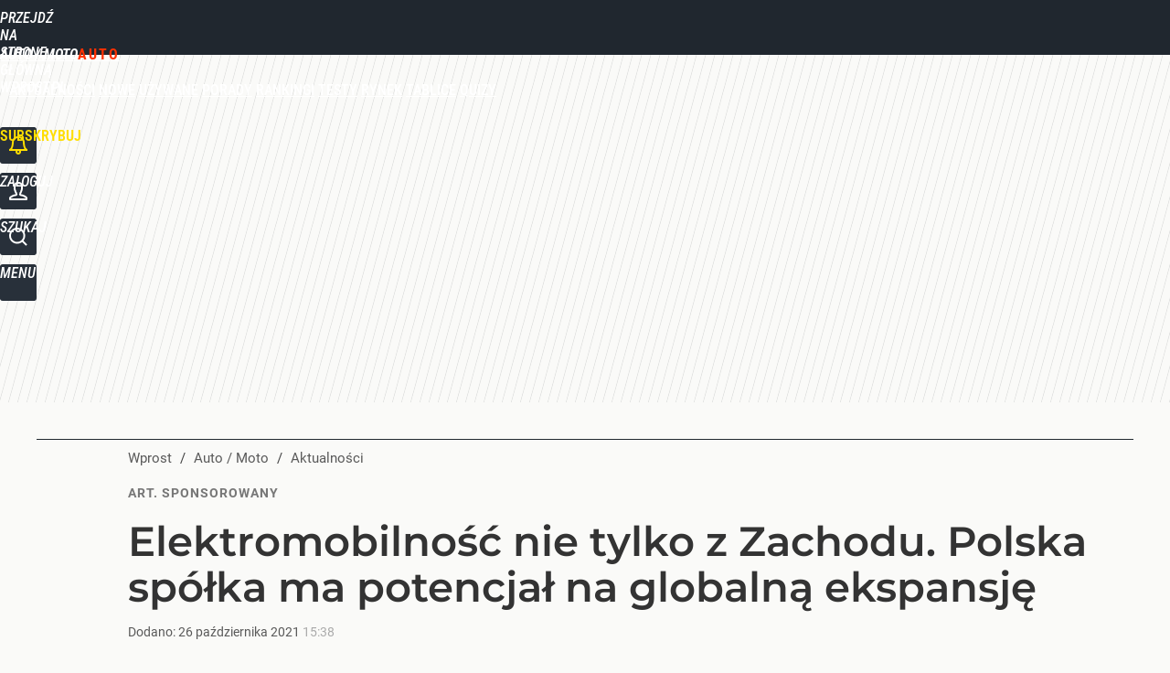

--- FILE ---
content_type: text/html; charset=UTF-8
request_url: https://auto.wprost.pl/aktualnosci/10529488/elektromobilnosc-nie-tylko-z-zachodu.html
body_size: 24355
content:
<!DOCTYPE html> 
<html lang="pl">
<head>
<title>Elektromobilność nie tylko z Zachodu – Auto / Moto</title>
<link rel="amphtml" href="https://auto.wprost.pl/amp/10529488/elektromobilnosc-nie-tylko-z-zachodu.html">
<link rel="canonical" href="https://auto.wprost.pl/aktualnosci/10529488/elektromobilnosc-nie-tylko-z-zachodu.html" type="text/html">
<meta charset="utf-8">
<meta name="description" content="Nie jest tajemnicą, że branża elektromobilności to jedna z najdynamiczniej rozwijających się gałęzi gospodarki ostatniej dekady, a postępujące trendy ekologiczne i idee zrównoważonego rozwoju tylko windują pozycję firm zajmujących się inżynierią niskoemisyjną.">
<meta name="keywords" content="Elektromobilność, Aktualności, auto, moto, wprost">
<meta name="robots" content="index,follow,max-image-preview:large">
<meta name="viewport" content="width=device-width, initial-scale=1, minimum-scale=1, user-scalable=yes">
<script>const cmp_provider='consentmanager';!function(){let n=location.hostname.split("."),o=2==n.length?n.slice(-2).join("."):location.hostname;["CookieConsent","euconsent-v2","addtl_consent","noniabvendorconsent","_cmpRepromptHash","gbc_consent","IABGPP_HDR_GppString"].forEach((function(n){document.cookie=n+"=;Max-Age=-99999999;path=/;domain=."+o,document.cookie=n+"=;Max-Age=-99999999;path=/;domain=."+o}))}();</script>
<script>if(!("gdprAppliesGlobally" in window)){window.gdprAppliesGlobally=true}if(!("cmp_id" in window)||window.cmp_id<1){window.cmp_id=0}if(!("cmp_cdid" in window)){window.cmp_cdid="790b202122a02"}if(!("cmp_params" in window)){window.cmp_params=""}if(!("cmp_host" in window)){window.cmp_host="a.delivery.consentmanager.net"}if(!("cmp_cdn" in window)){window.cmp_cdn="cdn.consentmanager.net"}if(!("cmp_proto" in window)){window.cmp_proto="https:"}if(!("cmp_codesrc" in window)){window.cmp_codesrc="0"}window.cmp_getsupportedLangs=function(){var b=["DE","EN","FR","IT","NO","DA","FI","ES","PT","RO","BG","ET","EL","GA","HR","LV","LT","MT","NL","PL","SV","SK","SL","CS","HU","RU","SR","ZH","TR","UK","AR","BS","JA","CY"];if("cmp_customlanguages" in window){for(var a=0;a<window.cmp_customlanguages.length;a++){b.push(window.cmp_customlanguages[a].l.toUpperCase())}}return b};window.cmp_getRTLLangs=function(){var a=["AR"];if("cmp_customlanguages" in window){for(var b=0;b<window.cmp_customlanguages.length;b++){if("r" in window.cmp_customlanguages[b]&&window.cmp_customlanguages[b].r){a.push(window.cmp_customlanguages[b].l)}}}return a};window.cmp_getlang=function(a){if(typeof(a)!="boolean"){a=true}if(a&&typeof(cmp_getlang.usedlang)=="string"&&cmp_getlang.usedlang!==""){return cmp_getlang.usedlang}return window.cmp_getlangs()[0]};window.cmp_extractlang=function(a){if(a.indexOf("cmplang=")!=-1){a=a.substr(a.indexOf("cmplang=")+8,2).toUpperCase();if(a.indexOf("&")!=-1){a=a.substr(0,a.indexOf("&"))}}else{a=""}return a};window.cmp_getlangs=function(){var h=window.cmp_getsupportedLangs();var g=[];var a=location.hash;var f=location.search;var e="cmp_params" in window?window.cmp_params:"";if(cmp_extractlang(a)!=""){g.push(cmp_extractlang(a))}else{if(cmp_extractlang(f)!=""){g.push(cmp_extractlang(f))}else{if(cmp_extractlang(e)!=""){g.push(cmp_extractlang(e))}else{if("cmp_setlang" in window&&window.cmp_setlang!=""){g.push(window.cmp_setlang.toUpperCase())}else{if("cmp_langdetect" in window&&window.cmp_langdetect==1){g.push(window.cmp_getPageLang())}else{g=window.cmp_getBrowserLangs()}}}}}var c=[];for(var d=0;d<g.length;d++){var b=g[d].toUpperCase();if(b.length<2){continue}if(h.indexOf(b)!=-1){c.push(b)}else{if(b.indexOf("-")!=-1){b=b.substr(0,2)}if(h.indexOf(b)!=-1){c.push(b)}}}if(c.length==0&&typeof(cmp_getlang.defaultlang)=="string"&&cmp_getlang.defaultlang!==""){return[cmp_getlang.defaultlang.toUpperCase()]}else{return c.length>0?c:["EN"]}};window.cmp_getPageLangs=function(){var a=window.cmp_getXMLLang();if(a!=""){a=[a.toUpperCase()]}else{a=[]}a=a.concat(window.cmp_getLangsFromURL());return a.length>0?a:["EN"]};window.cmp_getPageLang=function(){var a=window.cmp_getPageLangs();return a.length>0?a[0]:""};window.cmp_getLangsFromURL=function(){var c=window.cmp_getsupportedLangs();var b=location;var m="toUpperCase";var g=b.hostname[m]()+".";var a="/"+b.pathname[m]()+"/";a=a.split("_").join("-");a=a.split("//").join("/");a=a.split("//").join("/");var f=[];for(var e=0;e<c.length;e++){var j=a.substring(0,c[e].length+2);if(g.substring(0,c[e].length+1)==c[e]+"."){f.push(c[e][m]())}else{if(c[e].length==5){var k=c[e].substring(3,5)+"-"+c[e].substring(0,2);if(g.substring(0,k.length+1)==k+"."){f.push(c[e][m]())}}else{if(j=="/"+c[e]+"/"||j=="/"+c[e]+"-"){f.push(c[e][m]())}else{if(j=="/"+c[e].replace("-","/")+"/"||j=="/"+c[e].replace("-","/")+"/"){f.push(c[e][m]())}else{if(c[e].length==5){var k=c[e].substring(3,5)+"-"+c[e].substring(0,2);var h=a.substring(0,k.length+1);if(h=="/"+k+"/"||h=="/"+k.replace("-","/")+"/"){f.push(c[e][m]())}}}}}}}return f};window.cmp_getXMLLang=function(){var c=document.getElementsByTagName("html");if(c.length>0){c=c[0]}else{c=document.documentElement}if(c&&c.getAttribute){var a=c.getAttribute("xml:lang");if(typeof(a)!="string"||a==""){a=c.getAttribute("lang")}if(typeof(a)=="string"&&a!=""){a=a.split("_").join("-").toUpperCase();var b=window.cmp_getsupportedLangs();return b.indexOf(a)!=-1||b.indexOf(a.substr(0,2))!=-1?a:""}else{return""}}};window.cmp_getBrowserLangs=function(){var c="languages" in navigator?navigator.languages:[];var b=[];if(c.length>0){for(var a=0;a<c.length;a++){b.push(c[a])}}if("language" in navigator){b.push(navigator.language)}if("userLanguage" in navigator){b.push(navigator.userLanguage)}return b};(function(){var C=document;var D=C.getElementsByTagName;var o=window;var t="";var h="";var k="";var F=function(e){var i="cmp_"+e;e="cmp"+e+"=";var d="";var l=e.length;var K=location;var L=K.hash;var w=K.search;var u=L.indexOf(e);var J=w.indexOf(e);if(u!=-1){d=L.substring(u+l,9999)}else{if(J!=-1){d=w.substring(J+l,9999)}else{return i in o&&typeof(o[i])!=="function"?o[i]:""}}var I=d.indexOf("&");if(I!=-1){d=d.substring(0,I)}return d};var j=F("lang");if(j!=""){t=j;k=t}else{if("cmp_getlang" in o){t=o.cmp_getlang().toLowerCase();h=o.cmp_getlangs().slice(0,3).join("_");k=o.cmp_getPageLangs().slice(0,3).join("_");if("cmp_customlanguages" in o){var m=o.cmp_customlanguages;for(var y=0;y<m.length;y++){var a=m[y].l.toLowerCase();if(a==t){t="en"}}}}}var q=("cmp_proto" in o)?o.cmp_proto:"https:";if(q!="http:"&&q!="https:"){q="https:"}var n=("cmp_ref" in o)?o.cmp_ref:location.href;if(n.length>300){n=n.substring(0,300)}var A=function(d){var M=C.createElement("script");M.setAttribute("data-cmp-ab","1");M.type="text/javascript";M.async=true;M.src=d;var L=["body","div","span","script","head"];var w="currentScript";var J="parentElement";var l="appendChild";var K="body";if(C[w]&&C[w][J]){C[w][J][l](M)}else{if(C[K]){C[K][l](M)}else{for(var u=0;u<L.length;u++){var I=D(L[u]);if(I.length>0){I[0][l](M);break}}}}};var b=F("design");var c=F("regulationkey");var z=F("gppkey");var s=F("att");var f=o.encodeURIComponent;var g;try{g=C.cookie.length>0}catch(B){g=false}var x=F("darkmode");if(x=="0"){x=0}else{if(x=="1"){x=1}else{try{if("matchMedia" in window&&window.matchMedia){var H=window.matchMedia("(prefers-color-scheme: dark)");if("matches" in H&&H.matches){x=1}}}catch(B){x=0}}}var p=q+"//"+o.cmp_host+"/delivery/cmp.php?";p+=("cmp_id" in o&&o.cmp_id>0?"id="+o.cmp_id:"")+("cmp_cdid" in o?"&cdid="+o.cmp_cdid:"")+"&h="+f(n);p+=(b!=""?"&cmpdesign="+f(b):"")+(c!=""?"&cmpregulationkey="+f(c):"")+(z!=""?"&cmpgppkey="+f(z):"");p+=(s!=""?"&cmpatt="+f(s):"")+("cmp_params" in o?"&"+o.cmp_params:"")+(g?"&__cmpfcc=1":"");p+=(x>0?"&cmpdarkmode=1":"");A(p+"&l="+f(t)+"&ls="+f(h)+"&lp="+f(k)+"&o="+(new Date()).getTime());if(!("cmp_quickstub" in window)){var r="js";var v=F("debugunminimized")!=""?"":".min";if(F("debugcoverage")=="1"){r="instrumented";v=""}if(F("debugtest")=="1"){r="jstests";v=""}var G=new Date();var E=G.getFullYear()+"-"+(G.getMonth()+1)+"-"+G.getDate();A(q+"//"+o.cmp_cdn+"/delivery/"+r+"/cmp_final"+v+".js?t="+E)}})();window.cmp_rc=function(c,b){var l;try{l=document.cookie}catch(h){l=""}var j="";var f=0;var g=false;while(l!=""&&f<100){f++;while(l.substr(0,1)==" "){l=l.substr(1,l.length)}var k=l.substring(0,l.indexOf("="));if(l.indexOf(";")!=-1){var m=l.substring(l.indexOf("=")+1,l.indexOf(";"))}else{var m=l.substr(l.indexOf("=")+1,l.length)}if(c==k){j=m;g=true}var d=l.indexOf(";")+1;if(d==0){d=l.length}l=l.substring(d,l.length)}if(!g&&typeof(b)=="string"){j=b}return(j)};window.cmp_stub=function(){var a=arguments;__cmp.a=__cmp.a||[];if(!a.length){return __cmp.a}else{if(a[0]==="ping"){if(a[1]===2){a[2]({gdprApplies:gdprAppliesGlobally,cmpLoaded:false,cmpStatus:"stub",displayStatus:"hidden",apiVersion:"2.2",cmpId:31},true)}else{a[2](false,true)}}else{if(a[0]==="getTCData"){__cmp.a.push([].slice.apply(a))}else{if(a[0]==="addEventListener"||a[0]==="removeEventListener"){__cmp.a.push([].slice.apply(a))}else{if(a.length==4&&a[3]===false){a[2]({},false)}else{__cmp.a.push([].slice.apply(a))}}}}}};window.cmp_dsastub=function(){var a=arguments;a[0]="dsa."+a[0];window.cmp_gppstub(a)};window.cmp_gppstub=function(){var c=arguments;__gpp.q=__gpp.q||[];if(!c.length){return __gpp.q}var h=c[0];var g=c.length>1?c[1]:null;var f=c.length>2?c[2]:null;var a=null;var j=false;if(h==="ping"){a=window.cmp_gpp_ping();j=true}else{if(h==="addEventListener"){__gpp.e=__gpp.e||[];if(!("lastId" in __gpp)){__gpp.lastId=0}__gpp.lastId++;var d=__gpp.lastId;__gpp.e.push({id:d,callback:g});a={eventName:"listenerRegistered",listenerId:d,data:true,pingData:window.cmp_gpp_ping()};j=true}else{if(h==="removeEventListener"){__gpp.e=__gpp.e||[];a=false;for(var e=0;e<__gpp.e.length;e++){if(__gpp.e[e].id==f){__gpp.e[e].splice(e,1);a=true;break}}j=true}else{__gpp.q.push([].slice.apply(c))}}}if(a!==null&&typeof(g)==="function"){g(a,j)}};window.cmp_gpp_ping=function(){return{gppVersion:"1.1",cmpStatus:"stub",cmpDisplayStatus:"hidden",signalStatus:"not ready",supportedAPIs:["2:tcfeuv2","5:tcfcav1","7:usnat","8:usca","9:usva","10:usco","11:usut","12:usct","13:usfl","14:usmt","15:usor","16:ustx","17:usde","18:usia","19:usne","20:usnh","21:usnj","22:ustn"],cmpId:31,sectionList:[],applicableSections:[0],gppString:"",parsedSections:{}}};window.cmp_addFrame=function(b){if(!window.frames[b]){if(document.body){var a=document.createElement("iframe");a.style.cssText="display:none";if("cmp_cdn" in window&&"cmp_ultrablocking" in window&&window.cmp_ultrablocking>0){a.src="//"+window.cmp_cdn+"/delivery/empty.html"}a.name=b;a.setAttribute("title","Intentionally hidden, please ignore");a.setAttribute("role","none");a.setAttribute("tabindex","-1");document.body.appendChild(a)}else{window.setTimeout(window.cmp_addFrame,10,b)}}};window.cmp_msghandler=function(d){var a=typeof d.data==="string";try{var c=a?JSON.parse(d.data):d.data}catch(f){var c=null}if(typeof(c)==="object"&&c!==null&&"__cmpCall" in c){var b=c.__cmpCall;window.__cmp(b.command,b.parameter,function(h,g){var e={__cmpReturn:{returnValue:h,success:g,callId:b.callId}};d.source.postMessage(a?JSON.stringify(e):e,"*")})}if(typeof(c)==="object"&&c!==null&&"__tcfapiCall" in c){var b=c.__tcfapiCall;window.__tcfapi(b.command,b.version,function(h,g){var e={__tcfapiReturn:{returnValue:h,success:g,callId:b.callId}};d.source.postMessage(a?JSON.stringify(e):e,"*")},b.parameter)}if(typeof(c)==="object"&&c!==null&&"__gppCall" in c){var b=c.__gppCall;window.__gpp(b.command,function(h,g){var e={__gppReturn:{returnValue:h,success:g,callId:b.callId}};d.source.postMessage(a?JSON.stringify(e):e,"*")},"parameter" in b?b.parameter:null,"version" in b?b.version:1)}if(typeof(c)==="object"&&c!==null&&"__dsaCall" in c){var b=c.__dsaCall;window.__dsa(b.command,function(h,g){var e={__dsaReturn:{returnValue:h,success:g,callId:b.callId}};d.source.postMessage(a?JSON.stringify(e):e,"*")},"parameter" in b?b.parameter:null,"version" in b?b.version:1)}};window.cmp_setStub=function(a){if(!(a in window)||(typeof(window[a])!=="function"&&typeof(window[a])!=="object"&&(typeof(window[a])==="undefined"||window[a]!==null))){window[a]=window.cmp_stub;window[a].msgHandler=window.cmp_msghandler;window.addEventListener("message",window.cmp_msghandler,false)}};window.cmp_setGppStub=function(a){if(!(a in window)||(typeof(window[a])!=="function"&&typeof(window[a])!=="object"&&(typeof(window[a])==="undefined"||window[a]!==null))){window[a]=window.cmp_gppstub;window[a].msgHandler=window.cmp_msghandler;window.addEventListener("message",window.cmp_msghandler,false)}};if(!("cmp_noiframepixel" in window)){window.cmp_addFrame("__cmpLocator")}if((!("cmp_disabletcf" in window)||!window.cmp_disabletcf)&&!("cmp_noiframepixel" in window)){window.cmp_addFrame("__tcfapiLocator")}if((!("cmp_disablegpp" in window)||!window.cmp_disablegpp)&&!("cmp_noiframepixel" in window)){window.cmp_addFrame("__gppLocator")}if((!("cmp_disabledsa" in window)||!window.cmp_disabledsa)&&!("cmp_noiframepixel" in window)){window.cmp_addFrame("__dsaLocator")}window.cmp_setStub("__cmp");if(!("cmp_disabletcf" in window)||!window.cmp_disabletcf){window.cmp_setStub("__tcfapi")}if(!("cmp_disablegpp" in window)||!window.cmp_disablegpp){window.cmp_setGppStub("__gpp")}if(!("cmp_disabledsa" in window)||!window.cmp_disabledsa){window.cmp_setGppStub("__dsa")};</script>
<meta name="theme-color" content="#20272F">
<meta name="application-name" content="Auto / Moto">
<meta name="msapplication-tooltip" content="Auto / Moto">
<meta name="msapplication-TileColor" content="#20272F">
<meta name="msapplication-wide310x150logo" content="https://auto.wprost.pl/wprost/_i/icons/wprost-favicon-01-310x150.png">
<meta name="msapplication-square70x70logo" content="https://auto.wprost.pl/wprost/_i/icons/wprost-favicon-01-70x70.png">
<meta name="msapplication-square150x150logo" content="https://auto.wprost.pl/wprost/_i/icons/wprost-favicon-01-150x150.png">
<meta name="msapplication-square310x310logo" content="https://auto.wprost.pl/wprost/_i/icons/wprost-favicon-01-310x310.png">
<meta name="HandheldFriendly" content="true">
<meta name="apple-mobile-web-app-capable" content="true">
<meta name="apple-mobile-web-app-status-bar-style" content="black">
<meta name="DC.title" content="Elektromobilność nie tylko z Zachodu. Polska spółka ma potencjał na globalną ekspansję">
<meta name="DC.subject" content="Auto / Moto">
<meta name="DC.description" content="Nie jest tajemnicą, że branża elektromobilności to jedna z najdynamiczniej rozwijających się gałęzi gospodarki ostatniej dekady, a postępujące trendy ekologiczne i idee zrównoważonego rozwoju tylko windują pozycję firm zajmujących się inżynierią niskoemisyjną.">
<meta name="DC.identifier" content="https://auto.wprost.pl/10529488">
<meta name="DC.date" content="2021-10-26">
<meta name="DC.type" content="Text">
<meta name="DC.publisher" content="Monika Horeczy">
<meta name="twitter:card" content="summary_large_image">
<meta name="twitter:site" content="@TygodnikWPROST">
<meta name="twitter:url" content="https://auto.wprost.pl/aktualnosci/10529488/elektromobilnosc-nie-tylko-z-zachodu.html">
<meta name="twitter:title" content="Elektromobilność nie tylko z Zachodu. Polska spółka ma potencjał na globalną ekspansję">
<meta name="twitter:description" content="Nie jest tajemnicą, że branża elektromobilności to jedna z najdynamiczniej rozwijających się gałęzi gospodarki ostatniej dekady, a postępujące trendy ekologiczne i idee zrównoważonego rozwoju tylko windują pozycję firm zajmujących się inżynierią niskoemisyjną.">
<meta name="twitter:image" content="https://img.wprost.pl/img/elektromobilnosc-nie-tylko-z-zachodu/85/de/6967fa89913b2cf50afcae84c3ae.webp">
<meta name="twitter:image:alt" content="elektromobilnosc-nie-tylko-z-zachodu">
<meta property="article:published_time" content="2021-10-26T15:38:00+02:00">
<meta property="article:modified_time" content="2021-10-26T17:43:11+02:00">
<meta property="article:publisher" content="https://www.facebook.com/tygodnikwprost/">
<meta property="og:title" content="Elektromobilność nie tylko z Zachodu. Polska spółka ma potencjał na globalną ekspansję">
<meta property="og:description" content="Nie jest tajemnicą, że branża elektromobilności to jedna z najdynamiczniej rozwijających się gałęzi gospodarki ostatniej dekady, a postępujące trendy ekologiczne i idee zrównoważonego rozwoju tylko windują pozycję firm zajmujących się inżynierią niskoemisyjną.">
<meta property="og:url" content="https://auto.wprost.pl/aktualnosci/10529488/elektromobilnosc-nie-tylko-z-zachodu.html">
<meta property="og:image" content="https://img.wprost.pl/img/elektromobilnosc-nie-tylko-z-zachodu/85/de/6967fa89913b2cf50afcae84c3ae.webp">
<meta property="og:type" content="article">
<meta property="og:site_name" content="Auto / Moto">
<meta property="og:locale" content="pl_PL">
<meta property="og:image:alt" content="elektromobilnosc-nie-tylko-z-zachodu">
<meta property="og:updated_time" content="2021-10-26T17:43:11+02:00">
<meta property="fb:app_id" content="1585785492147208">
<link rel="dns-prefetch" href="//img.wprost.pl">
<link rel="dns-prefetch" href="//info.wprost.pl">
<link rel="dns-prefetch" href="//embed.wprost.pl">
<link rel="dns-prefetch" href="//cdnjs.cloudflare.com"> 
<link rel="dns-prefetch" href="//fonts.gstatic.com">
<link rel="dns-prefetch" href="//use.typekit.net">
<link rel="dns-prefetch" href="//www.youtube.com">  
<link rel="dns-prefetch" href="//www.google.com">
<link rel="dns-prefetch" href="//gapl.hit.gemius.pl">
<link rel="dns-prefetch" href="//s.hit.gemius.pl">
<link rel="dns-prefetch" href="//www.googletagmanager.com">
<link rel="dns-prefetch" href="//www.google-analytics.com">
<link rel="dns-prefetch" href="//www.googletagservices.com">
<link rel="dns-prefetch" href="//region1.analytics.google.com">
<link rel="dns-prefetch" href="//cdn.id5-sync.com">
<link rel="dns-prefetch" href="//cdn.prod.uidapi.com">
<link rel="dns-prefetch" href="//securepubads.g.doubleclick.net">
<link rel="dns-prefetch" href="//stats.g.doubleclick.net">
<link rel="dns-prefetch" href="//cm.g.doubleclick.net">
<link rel="dns-prefetch" href="//pagead2.googlesyndication.com">
<link rel="dns-prefetch" href="//tpc.googlesyndication.com">
<link rel="dns-prefetch" href="//cmp.inmobi.com">
<link rel="dns-prefetch" href="//cmp.optad360.io">
<link rel="dns-prefetch" href="//get.optad360.io">
<link rel="dns-prefetch" href="//static.criteo.net">
<link rel="dns-prefetch" href="//www.statsforads.com">	
<link rel="dns-prefetch" href="//optad360.mgr.consensu.org">
<link rel="dns-prefetch" href="//video.onnetwork.tv">	
<link rel="dns-prefetch" href="//invstatic101.creativecdn.com">
<link rel="dns-prefetch" href="//api.deep.bi">
<link rel="dns-prefetch" href="//scoring.deep.bi"> 
<link rel="dns-prefetch" href="//an.facebook.com">
<link rel="dns-prefetch" href="//www.facebook.com">
<link rel="dns-prefetch" href="//connect.facebook.net">
<link rel="dns-prefetch" href="//staticxx.facebook.com">
<link rel="dns-prefetch" href="//cdn.pushpushgo.com">
<link rel="dns-prefetch" href="//s-eu-1.pushpushgo.com">
<link rel="preload" href="https://img.wprost.pl/_fonts/Roboto/KFOmCnqEu92Fr1Mu4mxK.woff2" as="font" type="font/woff2" crossorigin="anonymous">
<link rel="preload" href="https://img.wprost.pl/_fonts/Roboto/KFOmCnqEu92Fr1Mu7GxKOzY.woff2" as="font" type="font/woff2" crossorigin="anonymous">
<link rel="preload" href="https://img.wprost.pl/_fonts/Roboto/KFOlCnqEu92Fr1MmEU9fBBc4.woff2" as="font" type="font/woff2" crossorigin="anonymous">
<link rel="preload" href="https://img.wprost.pl/_fonts/Roboto/KFOlCnqEu92Fr1MmEU9fChc4EsA.woff2" as="font" type="font/woff2" crossorigin="anonymous">
<link rel="preload" href="https://img.wprost.pl/_fonts/Roboto/KFOlCnqEu92Fr1MmWUlfBBc4.woff2" as="font" type="font/woff2" crossorigin="anonymous">
<link rel="preload" href="https://img.wprost.pl/_fonts/Roboto/KFOlCnqEu92Fr1MmWUlfChc4EsA.woff2" as="font" type="font/woff2" crossorigin="anonymous">
<link rel="preload" href="https://img.wprost.pl/_fonts/RobotoCondensed/ieVl2ZhZI2eCN5jzbjEETS9weq8-19K7DQ.woff2" as="font" type="font/woff2" crossorigin="anonymous">
<link rel="preload" href="https://img.wprost.pl/_fonts/RobotoCondensed/ieVl2ZhZI2eCN5jzbjEETS9weq8-19y7DRs5.woff2" as="font" type="font/woff2" crossorigin="anonymous">
<link rel="preload" href="https://img.wprost.pl/_fonts/Montserrat/JTUSjIg1_i6t8kCHKm459Wlhyw.woff2" as="font" type="font/woff2" crossorigin="anonymous">
<link rel="preload" href="https://img.wprost.pl/_fonts/Montserrat/JTUSjIg1_i6t8kCHKm459Wdhyzbi.woff2" as="font" type="font/woff2" crossorigin="anonymous">
<link rel="preload" href="https://img.wprost.pl/_fonts/Muli/7Aulp_0qiz-aVz7u3PJLcUMYOFlnl0k30eg.woff2" as="font" type="font/woff2" crossorigin="anonymous">
<link rel="preload" href="https://img.wprost.pl/_fonts/Muli/7Aulp_0qiz-aVz7u3PJLcUMYOFnOkEk30eg.woff2" as="font" type="font/woff2" crossorigin="anonymous">
<link rel="preload" href="https://img.wprost.pl/_fonts/Muli/7Aulp_0qiz-aVz7u3PJLcUMYOFlOl0k30eg.woff2" as="font" type="font/woff2" crossorigin="anonymous">
<link rel="preload" href="https://img.wprost.pl/_fonts/Muli/7Aulp_0qiz-aVz7u3PJLcUMYOFkQl0k30eg.woff2" as="font" type="font/woff2" crossorigin="anonymous">
<link rel="preload" href="https://img.wprost.pl/_fonts/Muli/7Aujp_0qiz-afTfcIyoiGtm2P0wG089z4eqVww.woff2" as="font" type="font/woff2" crossorigin="anonymous">
<link rel="preload" href="https://img.wprost.pl/_fonts/Muli/7Aulp_0qiz-aVz7u3PJLcUMYOFmQkEk30eg.woff2" as="font" type="font/woff2" crossorigin="anonymous">
<link rel="preload" href="https://img.wprost.pl/_fonts/Muli/7Aulp_0qiz-aVz7u3PJLcUMYOFlnl0k50eiNxw.woff2" as="font" type="font/woff2" crossorigin="anonymous">
<link rel="preload" href="https://img.wprost.pl/_fonts/Muli/7Aulp_0qiz-aVz7u3PJLcUMYOFnOkEk50eiNxw.woff2" as="font" type="font/woff2" crossorigin="anonymous">
<link rel="preload" href="https://img.wprost.pl/_fonts/Muli/7Aulp_0qiz-aVz7u3PJLcUMYOFlOl0k50eiNxw.woff2" as="font" type="font/woff2" crossorigin="anonymous">
<link rel="preload" href="https://img.wprost.pl/_fonts/Muli/7Aulp_0qiz-aVz7u3PJLcUMYOFkQl0k50eiNxw.woff2" as="font" type="font/woff2" crossorigin="anonymous">
<link rel="preload" href="https://img.wprost.pl/_fonts/Muli/7Aujp_0qiz-afTfcIyoiGtm2P0wG089z4eSVw0iC.woff2" as="font" type="font/woff2" crossorigin="anonymous">
<link rel="preload" href="https://img.wprost.pl/_fonts/Muli/7Aulp_0qiz-aVz7u3PJLcUMYOFmQkEk50eiNxw.woff2" as="font" type="font/woff2" crossorigin="anonymous">
<link rel="apple-touch-icon" href="https://auto.wprost.pl/wprost/_i/icons/wprost-favicon-01-57x57.png" sizes="57x57">
<link rel="apple-touch-icon" href="https://auto.wprost.pl/wprost/_i/icons/wprost-favicon-01-60x60.png" sizes="60x60">
<link rel="apple-touch-icon" href="https://auto.wprost.pl/wprost/_i/icons/wprost-favicon-01-72x72.png" sizes="72x72">
<link rel="apple-touch-icon" href="https://auto.wprost.pl/wprost/_i/icons/wprost-favicon-01-76x76.png" sizes="76x76">
<link rel="apple-touch-icon" href="https://auto.wprost.pl/wprost/_i/icons/wprost-favicon-01-114x114.png" sizes="114x114">
<link rel="apple-touch-icon" href="https://auto.wprost.pl/wprost/_i/icons/wprost-favicon-01-120x120.png" sizes="120x120">
<link rel="apple-touch-icon" href="https://auto.wprost.pl/wprost/_i/icons/wprost-favicon-01-144x144.png" sizes="144x144">
<link rel="apple-touch-icon" href="https://auto.wprost.pl/wprost/_i/icons/wprost-favicon-01-152x152.png" sizes="152x152">
<link rel="apple-touch-icon" href="https://auto.wprost.pl/wprost/_i/icons/wprost-favicon-01-180x180.png" sizes="180x180">
<link rel="apple-touch-icon" href="https://auto.wprost.pl/wprost/_i/icons/wprost-favicon-01-192x192.png" sizes="192x192">
<link rel="manifest" href="https://auto.wprost.pl/manifest">
<link rel="search" href="https://auto.wprost.pl/search" title="Wyszukaj na Auto Wprost" type="application/opensearchdescription+xml">
<link rel="alternate" href="https://auto.wprost.pl/rss" title="Auto / Moto" type="application/rss+xml">
<link rel="alternate" href="https://auto.wprost.pl/rss/aktualnosci" title="Aktualności" type="application/rss+xml">
<link rel="alternate" href="https://auto.wprost.pl/rss/nowe" title="Nowe" type="application/rss+xml">
<link rel="alternate" href="https://auto.wprost.pl/rss/uzywane" title="Używane" type="application/rss+xml">
<link rel="alternate" href="https://auto.wprost.pl/rss/testy" title="Testy" type="application/rss+xml">
<link rel="alternate" href="https://auto.wprost.pl/rss/porady" title="Porady" type="application/rss+xml">
<link rel="alternate" href="https://auto.wprost.pl/rss/rankingi" title="Rankingi" type="application/rss+xml">
<link rel="alternate" href="https://auto.wprost.pl/rss/rynek" title="Rynek" type="application/rss+xml">
<link rel="publisher" href="https://plus.google.com/106393758655828062142">
<link rel="preload" imagesrcset="https://img.wprost.pl/img/elektromobilnosc-nie-tylko-z-zachodu/b7/0c/c7f3f7af7f356ac8d79c54192be0.webp ,https://img.wprost.pl/img/elektromobilnosc-nie-tylko-z-zachodu/ce/xx/5411abf9f44849a27ec586884562.webp 1.5x ,https://img.wprost.pl/img/elektromobilnosc-nie-tylko-z-zachodu/ec/2d/240aa8762fae73b15021d2989f60.webp 2x" as="image" media="(min-width: 1195px)">
<link rel="preload" imagesrcset="https://img.wprost.pl/img/elektromobilnosc-nie-tylko-z-zachodu/28/1d/d41be815562339e97b50194f18be.webp, https://img.wprost.pl/img/elektromobilnosc-nie-tylko-z-zachodu/ce/xx/5411abf9f44849a27ec586884562.webp 1.5x, https://img.wprost.pl/img/elektromobilnosc-nie-tylko-z-zachodu/ec/2d/240aa8762fae73b15021d2989f60.webp 2x" as="image" media="(min-width: 480px) and (max-width: 1194px)">
<link rel="preload" imagesrcset="https://img.wprost.pl/img/elektromobilnosc-nie-tylko-z-zachodu/c7/48/10c2b9296b355d4f9e320f3fed56.webp, https://img.wprost.pl/img/elektromobilnosc-nie-tylko-z-zachodu/7c/94/e470793aec0d288e9edeef55cd4a.webp 1.5x, https://img.wprost.pl/img/elektromobilnosc-nie-tylko-z-zachodu/b2/e0/ab55eb70c18414892fb0bcab1cfe.webp 2x" as="image" media="(max-width: 480px)">
<link rel="shortlink" href="https://auto.wprost.pl/10529488" type="text/html">
<link rel="shortcut icon" href="/wprost/_i/icons/wprost-favicon-01.ico" type="image/x-icon">
<link rel="icon" href="/wprost/_i/icons/wprost-favicon-01-64x64.png" type="image/png">
<link rel="preconnect" href="https://api.deep.bi">
<link rel="preconnect" href="https://scoring.deep.bi">
<link rel="preload" href="https://securepubads.g.doubleclick.net/tag/js/gpt.js" as="script">
<link rel="stylesheet" type="text/css" media="screen" href="/_static/Roboto-RobotoCondensed-Montserrat-Muli-f218a4241090bbf3f1985d59120369a2-content.css">
<link rel="preload" type="text/css" media="screen" href="/_static/Roboto-RobotoCondensed-Montserrat-Muli-f218a4241090bbf3f1985d59120369a2-content.css" as="style">
<link rel="stylesheet" type="text/css" media="screen" href="/_static/many-files-cb63a8e237d2120457f888f1d8803ffa-47a6e10af8411f3a85f446a8e021dc5f-content.css">
<link rel="preload" type="text/css" media="screen" href="/_static/many-files-cb63a8e237d2120457f888f1d8803ffa-47a6e10af8411f3a85f446a8e021dc5f-content.css" as="style">
<link rel="stylesheet" type="text/css" media="screen" href="/_static/ads-define-layout-automoto-d9ce5a859c5016585d5eb7d2fded6b35-content.css">
<link rel="preload" type="text/css" media="screen" href="/_static/ads-define-layout-automoto-d9ce5a859c5016585d5eb7d2fded6b35-content.css" as="style"><script src="https://securepubads.g.doubleclick.net/tag/js/gpt.js" async 
        class="cmplazyload" 
        data-cmp-vendor="1498" 
        data-cmp-src="https://securepubads.g.doubleclick.net/tag/js/gpt.js"></script>
<script>	
  var googletag = googletag || {};
  googletag.cmd = googletag.cmd || [];
</script>
<script>
  googletag.cmd.push(function() {
    googletag.pubads().enableSingleRequest();
    googletag.pubads().setTargeting('Wprost_sekcja', 'motoryzacja');
    //// googletag.enableServices();
  });
</script>
<!-- Global site tag (gtag.js) - Google Analytics -->
<script async src="https://www.googletagmanager.com/gtag/js?id=G-76JW1KVZM8"></script>
<script>
  GA_TRACKING_ID = 'G-76JW1KVZM8';
  window.dataLayer = window.dataLayer || [];
  function gtag(){dataLayer.push(arguments);}
  gtag('js', new Date());
  gtag('config', GA_TRACKING_ID);
</script>
<!-- (C)2000-2024 Gemius SA - gemiusPrism -->
<script>
var pp_gemius_identifier = 'zPnq72tE.39cXpoLg9LIEuVzj33RBg9oeUTB6QWLX1..X7';
function gemius_pending(i) { window[i] = window[i] || function() {var x = window[i+'_pdata'] = window[i+'_pdata'] || []; x[x.length]=Array.prototype.slice.call(arguments, 0);};};
(function(cmds) { var c; while(c = cmds.pop()) gemius_pending(c)})(['gemius_cmd', 'gemius_hit', 'gemius_event', 'gemius_init', 'pp_gemius_hit', 'pp_gemius_event', 'pp_gemius_init']);
window.pp_gemius_cmd = window.pp_gemius_cmd || window.gemius_cmd;
(function(d,t) {try {var gt=d.createElement(t),s=d.getElementsByTagName(t)[0],l='http'+((location.protocol=='https:')?'s':''); gt.setAttribute('async','async');
gt.setAttribute('defer','defer'); gt.src=l+'://advice.hit.gemius.pl/xgemius.min.js'; s.parentNode.insertBefore(gt,s);} catch (e) {}})(document,'script');
</script>
<script>
window.deep = false;
/* Deep Tracker (c) v3.0.16 */
"use strict";!function(){for(var t,e;!(t=window.document.getElementsByTagName("head")[0]);)window.document.getElementsByTagName("html")[0].appendChild(window.document.createElement("head"));"function"!=typeof window.document.querySelectorAll&&((e=window.document.createElement("script")).type="text/javascript",e.charset="utf-8",e.setAttribute("crossorigin","anonymous"),e.async=!0,e.src=(window.document.location.protocol||"http:")+"//api.deep.bi/v3/sizzle.js",t.appendChild(e)),(e=window.document.createElement("script")).type="text/javascript",e.charset="utf-8",e.setAttribute("crossorigin","anonymous"),e.async=!0,e.src=(window.document.location.protocol||"http:")+"//api.deep.bi/v3/init.js",t.appendChild(e)}();
</script>
<script>
var deep_service_ident = "wprost",
    deep_customer = ((localStorage.getItem('logged-in') == 1) ? {loggedin: true, id: localStorage.getItem('logged-id'), type: localStorage.getItem('logged-type')} : {loggedin: false})
    deep_init_content = {"wprost":{"article":{"site_name":"Auto \/ Moto","host":"auto.wprost.pl","path":"\/aktualnosci\/10529488\/elektromobilnosc-nie-tylko-z-zachodu.html","url":"https:\/\/auto.wprost.pl\/aktualnosci\/10529488\/elektromobilnosc-nie-tylko-z-zachodu.html","id":10529488,"title":"Elektromobilność nie tylko z Zachodu. Polska spółka ma potencjał na globalną ekspansję","webtitle":"Elektromobilność nie tylko z Zachodu","keywords":["Elektromobilność"],"url_short":"https:\/\/auto.wprost.pl\/10529488","url_canonical":"https:\/\/auto.wprost.pl\/aktualnosci\/10529488\/elektromobilnosc-nie-tylko-z-zachodu.html","container_path":"\/aktualnosci\/","container_title":"Aktualności","sponsored":"Art. sponsorowany","evergreen":0,"copyrighted":0,"payable":0,"premium":0,"word_count":1189,"has_faq":0,"has_post":0,"has_quiz":0,"has_audio":0,"has_video":0,"has_recipe":0,"has_plugin":0,"has_gallery":0,"has_questioning":0,"has_presentation":0,"has_live_relation":0,"publisher":{"name":"Monika Horeczy","id":46770},"author":"","categories":["Aktualności"],"image":{"width":1201,"preview":"large"},"publication":{"date":"2021-10-26","datetime":"2021-10-26T15:38:00+02:00","ts":1635255480,"day":"Tue","month":"Oct","year":"2021"}},"host_name":"auto.wprost.pl","site_name":"Auto \/ Moto"}};
var deepInitializerListenerId = setInterval(function () {
    try {
        if (window.hasOwnProperty("deepTracker") && window.deepTracker && window.deepTracker.isInitialized()) {
            clearInterval(deepInitializerListenerId);
            window.deep = window.deepTracker.track("j7odeRmIZNFp", "Da16NqKwj2619hxwdhdGH9u1");
            window.deep.options.trackconsent = true;
            window.deep.options.dntignore = true;
            window.deep.options.media = false;
            window.deep.options.scrolldepth = false;
            window.deep.addElements([{"type": "article", "selector": "#element .element-article .article"}]);
            deep.options.scoring = {initialRequest : true}; 
            if (typeof deep_init_content == 'object')
                deep_init_content[deep_service_ident].customer = deep_customer;
            window.deep(deep_init_content); 
        }
    } catch (error) {}
});
</script>
<script type="application/ld+json">
{"@context":"https:\/\/schema.org","@type":"WebSite","@id":"https:\/\/auto.wprost.pl#site","url":"https:\/\/auto.wprost.pl","hasPart":{"@type":"WebPage","@id":"https:\/\/auto.wprost.pl"},"name":"Auto \/ Moto","description":"Auto Wprost - portal motoryzacyjny. Nowości, porady, testy i finanse","keywords":"auto, moto, wprost","thumbnailUrl":"https:\/\/auto.wprost.pl\/wprost\/_i\/icons\/wprost-favicon-01-64x64.png","publisher":{"@type":"Organization","name":"Wprost","url":"https:\/\/www.wprost.pl\/","logo":{"@type":"ImageObject","url":"https:\/\/www.wprost.pl\/wprost\/_i\/icons\/wprost-favicon-512x512.png","width":"512px","height":"512px"},"sameAs":["https:\/\/www.facebook.com\/tygodnikwprost\/","https:\/\/twitter.com\/TygodnikWPROST","https:\/\/www.youtube.com\/user\/AWRWprost","https:\/\/news.google.com\/publications\/CAAqBwgKMPr4jwsw88ejAw?hl=pl&gl=PL&ceid=PL%3Apl"]},"copyrightHolder":{"@type":"Organization","name":"AWR Wprost","url":"https:\/\/www.wprost.pl\/o-awr-wprost","logo":{"@type":"ImageObject","url":"https:\/\/www.wprost.pl\/wprost\/_i\/icons\/wprost-favicon-512x512.png","width":"512px","height":"512px"}},"potentialAction":{"@type":"SearchAction","target":"https:\/\/auto.wprost.pl\/wyszukaj\/{search_term_string}","query-input":"required name=search_term_string"}}
</script>
<script type="application/ld+json">
{"@context":"https:\/\/schema.org","@type":"WebPage","@id":"https:\/\/auto.wprost.pl\/aktualnosci\/10529488\/elektromobilnosc-nie-tylko-z-zachodu.html#page","url":"https:\/\/auto.wprost.pl\/aktualnosci\/10529488\/elektromobilnosc-nie-tylko-z-zachodu.html","isPartOf":{"@type":"WebSite","@id":"https:\/\/auto.wprost.pl#site"},"name":"Aktualności","keywords":"auto, moto","thumbnailUrl":"https:\/\/auto.wprost.pl\/wprost\/_i\/icons\/wprost-favicon-01-64x64.png","publisher":{"@type":"Organization","name":"Wprost","url":"https:\/\/www.wprost.pl\/","logo":{"@type":"ImageObject","url":"https:\/\/www.wprost.pl\/wprost\/_i\/icons\/wprost-favicon-512x512.png","width":"512px","height":"512px"}},"copyrightHolder":{"@type":"Organization","name":"AWR Wprost","url":"https:\/\/www.wprost.pl\/o-awr-wprost","logo":{"@type":"ImageObject","url":"https:\/\/www.wprost.pl\/wprost\/_i\/icons\/wprost-favicon-512x512.png","width":"512px","height":"512px"}},"speakable":{"@type":"SpeakableSpecification","xpath":["\/html\/head\/title","\/html\/head\/meta[@name='description']\/@content"]}}
</script>
<script type="application/ld+json">
{"@context":"https:\/\/schema.org","@type":"BreadcrumbList","name":"Menu nawigacyjne","itemListElement":[{"@type":"ListItem","position":1,"item":"https:\/\/auto.wprost.pl","name":"Auto \/ Moto"},{"@type":"ListItem","position":2,"item":"https:\/\/auto.wprost.pl\/aktualnosci","name":"Aktualności"}]}
</script>
</head>
<body id="page-aktualnosci_article" class="page-aktualnosci_article page-route- layout-auto-news  scroll-0p scroll-top" 
      data-uri="/aktualnosci" data-scroll="false" data-scroll-pr="0" data-stat="1" data-ad="9" data-js="bottom" data-cntr="491" data-recommends="true" data-host="auto.wprost.pl" data-title="Auto / Moto" data-www-schema="WPROST" data-sso="10" > 
<noscript class="inf"><span>Włącz obsługę JavaScript, aby&nbsp;strona działała prawidłowo.</span></noscript>
<div id="ad-interstitial"
     data-ad="genesis"
     data-type="gam" 
     data-release="load" 
     data-slot="/60089353/Wprost/WPR_Commercial_break" 
     data-pv-domain-rules="[2]"
     data-user-rules="without-subscription"
     data-size="1900x850"
     data-cb-time="15"
     data-gam-cb="true"
     data-frequency="30"
     data-referrer="domain"
     data-desktop-size-min-width="728"
     data-multi-size="1200x600,1900x850,300x250,320x480"></div>
<div class="page-wrapper" id="top">
<header id="header" class="header header-auto-moto"> <a href="https://www.wprost.pl/" class="header-button back-home-button" title="Przejdź na stronę główną WPROST.PL"><em>Przejdź na stronę główną WPROST.PL</em></a><hr>                                     
    <div class="wrapper back-home">
        <strong class="h1"><a href="/" title="Strona główna Auto / Moto"><em>Auto / Moto</em></a></strong> 
        <nav class="hnb header-nav-buttons"><a href="/aktualnosci" class="hnb-aktualnosci selected">Aktualności</a>&nbsp;<a href="/nowe" class="hnb-nowe">Nowe</a>&nbsp;<a href="/uzywane" class="hnb-uzywane">Używane</a>&nbsp;<a href="/porady" class="hnb-porady">Porady</a>&nbsp;<a href="/rankingi" class="hnb-rankingi">Rankingi</a>&nbsp;<a href="/testy" class="hnb-testy">Testy</a>&nbsp;<a href="/rynek" class="hnb-rynek">Rynek</a>&nbsp;<a href="/tablice-rejestracyjne" title="Tablice rejestracyjne" class="hnb-tablice">Tablice</a>&nbsp;<a href="/quizy" class="hnb-quizy">Quizy</a></nav><span class="header-space"></span><a class="header-button header-text-button subscription-button visible" id="subsription-button" href="https://cyfrowy.wprost.pl/oferty?utm_source=auto.wprost.pl&amp;utm_medium=header-link&amp;utm_campaign=static" rel="nofollow" data-user-url="https://profil.wprost.pl/subskrypcje" data-google-interstitial="false"><span>Subskrybuj</span></a><span class="header-soc-area" id="header-soc-area"></span><span class="header-button search-button search-in-menu" id="search-button" data-header="search" title="Szukaj w serwisie"><em>Szukaj</em></span><span class="header-button menu-button" id="menu-button" title="" data-header="menu"><em>Menu</em></span>   
        <img src="/_i/pusty.png" alt="px" width="1" height="1">
    </div>
</header><div id="content" class="content">





         
<div id="element-header"><div class="wrapper"><div class="left-column"><span class="element-header-title" title="Elektromobilność nie tylko z Zachodu. Polska spółka ma potencjał na globalną ekspansję">Elektromobilność nie tylko z Zachodu. Polska spółka ma potencjał na globalną ekspansję</span></div><div class="right-column"><div class="header-art-details"><a class="header-art-share" data-share="genesis" href="#share" rel="nofollow">Udostępnij</a><a class="header-art-comments" href="#comments" rel="nofollow"><span>dodaj</span> Skomentuj</a><a class="header-art-display hidden" href="#" onclick="return false;" rel="nofollow">&nbsp;</a></div></div></div>  
</div>  
<div class="page-header page-header-element"><div class="header-bar-area"><div class="header-bar"><strong class="hdr"><a href="/aktualnosci">Aktualności</a></strong></div></div><aside class="box-aside ad-aside ad-aside-sticky"><div class="page-billboard page-billboard-1"><div id="ad-art-billboard-1"
     data-ad="genesis"
     data-size="1200x300"
     data-reserve-size="300x100"
     data-1x1="false"
     data-type="gam"
     data-refresh="false" 
     data-release="load" 
     data-noad="ad-empty"
     data-slot="/60089353/Wprost/art_bill_top" 
     data-hb--config="hb84250d20231115150803"
     data-gam-oop-slot="/60089353/Wprost/out-of-page" 
     data-desktop-size-min-width="728"
     data-desktop-size-min-height="200"
     data-multi-size="1200x300,1200x200,1000x300,1000x200,750x300,750x200,750x100,360x150,320x150,360x100,320x100,360x50,320x50"></div></div></aside><aside class="box-aside ad-aside ad-aside-after"><div class="page-billboard page-billboard-1"></div></aside></div>       
    
<div data-cp="genesis" data-cp-name="start-of-article"></div>  
<div id="element" class="wrapper" data-id="10529488" data-type="1" data-etype="1" data-lang="1" data-chars="8782"
     data-adv="1" data-advsys="1" data-dats="1635255480" data-dmts="1635262991" data-premium="0" >                        
<section class="element-article columns element-article-normal"> 
    <div class="left-column">    
    <article class="article">    
          
            
<div class="art-breadcrumbs"><nav><a href="https://www.wprost.pl/" class="i i-0" rel="tag"><b>Wprost</b></a><span class="s s-0"> / </span><a href="https://auto.wprost.pl" class="i i-1" title="Auto / Moto" rel="tag"><em>Auto / Moto</em></a><span class="s s-1"> / </span><a href="https://auto.wprost.pl/aktualnosci" class="i i-2 i-l" title="Aktualności" rel="tag"><em>Aktualności</em></a></nav></div>   
         
 
            
  
             
            
<div class="art-commercial">Art. sponsorowany</div>
             
                                                 
            <header>        
                
<h1 class="art-title art-title-large" data-len="75">Elektromobilność nie&nbsp;tylko z&nbsp;Zachodu. Polska spółka ma&nbsp;potencjał na&nbsp;globalną ekspansję</h1>  
                
<div class="art-details disabled-select"><span class="art-details-datetime"><span class="l">Dodano:&nbsp;</span><time datetime="2021-10-26T15:38:00+02:00" title="Data dodania: 2021-10-26 15:38"><a href="https://www.wprost.pl/newsroom/2021-10-26/kalendarium.html" rel="tag"><span class="d">26</span>&nbsp;<span class="m">października</span>&nbsp;<span class="y">2021</span>&nbsp;<span class="t">15:38</span></a></time></span></div>
            </header>   
             
            
                          
           
        <figure class="art-image art-image-hdopt-0" data-hdopt="0" data-id="10529494">   
                   
                <picture class="art-image-inner" style="background-color: #7F7572;--image-width:680px;--image-height:1019px" data-ratio="680 / 959">
                    <source srcset="https://img.wprost.pl/img/elektromobilnosc-nie-tylko-z-zachodu/b7/0c/c7f3f7af7f356ac8d79c54192be0.webp ,https://img.wprost.pl/img/elektromobilnosc-nie-tylko-z-zachodu/ce/xx/5411abf9f44849a27ec586884562.webp 1.5x ,https://img.wprost.pl/img/elektromobilnosc-nie-tylko-z-zachodu/ec/2d/240aa8762fae73b15021d2989f60.webp 2x" media="(min-width: 1195px)" type="image/webp"><source srcset="https://img.wprost.pl/img/elektromobilnosc-nie-tylko-z-zachodu/28/1d/d41be815562339e97b50194f18be.webp, https://img.wprost.pl/img/elektromobilnosc-nie-tylko-z-zachodu/ce/xx/5411abf9f44849a27ec586884562.webp 1.5x, https://img.wprost.pl/img/elektromobilnosc-nie-tylko-z-zachodu/ec/2d/240aa8762fae73b15021d2989f60.webp 2x" media="(min-width: 480px) and (max-width: 1194px)" type="image/webp"><source srcset="https://img.wprost.pl/img/elektromobilnosc-nie-tylko-z-zachodu/c7/48/10c2b9296b355d4f9e320f3fed56.webp, https://img.wprost.pl/img/elektromobilnosc-nie-tylko-z-zachodu/7c/94/e470793aec0d288e9edeef55cd4a.webp 1.5x, https://img.wprost.pl/img/elektromobilnosc-nie-tylko-z-zachodu/b2/e0/ab55eb70c18414892fb0bcab1cfe.webp 2x" media="(max-width: 480px)" type="image/webp"><img src="https://img.wprost.pl/img/elektromobilnosc-nie-tylko-z-zachodu/85/de/6967fa89913b2cf50afcae84c3ae.webp"alt="Elimen–Przemysław Rozmysłowicz i Daniel Śliwka" width="680" height="1019"                          fetchpriority="high" decoding="async" data-ratio="680 / 959" data-width="1201" data-height="1800"></picture>
<figcaption class="media-desc"><span>Elimen–Przemysław Rozmysłowicz i Daniel Śliwka&nbsp;</span><span class="sources">Źródło:&nbsp;<span class="source">Materiały prasowe</span></span></figcaption>   
</figure>  
             
        <div data-cp="genesis" data-cp-name="start-of-article-content"></div>  
        <div class="art-content" id="art-content">
                     
        <div data-cp="genesis" data-cp-name="start-of-article-lead"></div>    
        <div class="art-lead" id="art-lead-inner" data-len="229">
             Nie jest tajemnicą, że&nbsp;branża elektromobilności to&nbsp;jedna z&nbsp;najdynamiczniej rozwijających się gałęzi gospodarki ostatniej dekady, a&nbsp;postępujące trendy ekologiczne i&nbsp;idee zrównoważonego rozwoju tylko windują pozycję firm zajmujących się inżynierią niskoemisyjną.   
                
        </div>     
        <div data-cp="genesis" data-cp-name="end-of-article-lead"></div>         
                              
          
              
        <div class="block-subscription-false">     
        <aside class="box-aside ad-aside">  
<div class="art-billboard page-billboard-art page-billboard-art-1"><!--
     <div id="ad-art-rectangle-lead-1"
          data-ad="genesis"
          data-size="336x280"
          data-type="optad360" 
          data-slot-id="1"
          data-multi-size="336x280,300x250,300x300"></div>
          data-type="gam,genesis-hb" 
     -->
<div class="page-rectangle">
     <div id="ad-art-rectangle-lead-1"
          data-ad="genesis"
          data-size="336x280"
          data-1x1="false"          
          data-cascade="true" 
          data-type="gam,genesis-hb" 
          data-noad="ad-empty"
          data-release="scroll" 
          data-min-scroll-top="80"
          data-viewport-offset="120"
          data-oversize-height="reset"
          data-slot-1="/60089353/Wprost_Direct/art_rec_srodek_pirewszy" 
          data-slot-2="/60089353/Wprost/art_rec_srodek_pirewszy" 
          data-multi-size="336x280,300x250,300x300"
          data-hb-config="hb84250d20230209131446"
          data-user-rules="without-subscription"></div>   
</div>            
<div class="page-rectangle">
     <div id="ad-art-rectangle-lead-2"
          data-ad="genesis"
          data-size="336x280"
          data-1x1="false"
          data-refresh="true" 
          data-type="genesis,gam" 
          data-noad="ad-empty"
          data-release="scroll" 
          data-min-scroll-top="80"
          data-viewport-offset="150"
          data-slot="/60089353/Wprost/art_rec_srodek" 
          data-device-min-width="840" 
          data-hb-config="hb84250d20230209131830"
          data-multi-size="336x280,300x250,300x300"
          data-user-rules="without-subscription"></div> 
</div>
<div class="break"></div></div></aside>                                                                
  
        </div>         
                 
            
                                                 
           
        <div data-cp="genesis" data-cp-name="start-of-article-text"></div>  
        <div class="art-text">
             <div id="art-text-inner" class="art-text-inner">  
             <!-- CONTENT: START --> 
                          <p>
Czy ta&nbsp;kategoria jest zarezerwowana wyłącznie dla&nbsp;dużych graczy z&nbsp;Doliny Krzemowej? Niekoniecznie –&nbsp;również nad Wisłą obserwujemy ambitne projekty polskich spółek, które mają ogromny potencjał na&nbsp;wyjście nie&nbsp;tylko poza granice Unii, ale&nbsp;również dłuższą przygodę na&nbsp;rynku globalnym. Kto ma&nbsp;największe szanse? Według komentatorów już wkrótce świat może szerzej poznać produkty spod szyldu “Elimen”. 
</p>
<h2>Gra warta światowej świeczki</h2>
<p>
Zamiast popadać w&nbsp;huraoptymizm, który często towarzyszy “gorącym” na&nbsp;rynku branżom, warto na&nbsp;chłodno przeanalizować szanse elektromobilności w&nbsp;perspektywie kolejnych lat. Głównym zarzutem sceptyków jest niewystarczające tempo wypierania transportu konwencjonalnego, a&nbsp;także brak odpowiedniej infrastruktury pod&nbsp;budowę niskoemisyjnych pojazdów ciężarowych. Ostatni argument można szybko obalić, chociażby spoglądając na&nbsp;niemiecki plan transformacji energetycznej, czyli “Energiewende”. Zakłada on m.in. przejście całego przemysłu na&nbsp;produkty z&nbsp;elektrolizy OZE –&nbsp;w&nbsp;tym –&nbsp;tzw. zielony wodór (nazywany już “paliwem przyszłości”). Podobne próby podejmują Szwajcarzy, Szwedzi oraz&nbsp;Francuzi. 
</p>
<p>
Co do&nbsp;potencjalnie niewystarczającego tempa “wypierania” pojazdów konwencjonalnych, odmiennego zdania są autorzy z&nbsp;Grand View Research, którzy opublikowali opracowanie obejmujące m.in. tempo wzrostu wartości ogólnej branży. Według ich szacunków w&nbsp;2019 roku globalny rynek elektromobilności opiewał na&nbsp;151,2 mld dolarów, a&nbsp;w&nbsp;2020 roku miał już wynieść 183,2 mld. Za&nbsp;4 lata z&nbsp;kolei wartość tej gałęzi gospodarki może osiągnąć aż&nbsp;489,3 mld dolarów, co&nbsp;między 2019 a&nbsp;2025 rokiem dawałoby średnią roczną stopę wzrostu rzędu 21,6 proc. 
</p>
<p>
Już w&nbsp;2016 roku na&nbsp;łamach artykułu Jennifer MacDonald z&nbsp;Bloomberg New Energy Finance przewidywano, że&nbsp;do&nbsp;2040 roku za&nbsp;35 proc. sprzedaży wszystkich (nowych) pojazdów osobowych będą odpowiadały projekty niskoemisyjne. Na&nbsp;te&nbsp;dane powołuje się także krajowe Ministerstwo Energii, które w&nbsp;raporcie “Plan Rozwoju Elektromobilności w&nbsp;Polsce. Energia dla&nbsp;przyszłości” szacuje, iż&nbsp;do&nbsp;2025 roku na&nbsp;polskich drogach będzie poruszać się 1&nbsp;mln aut elektrycznych. Taki wynik z&nbsp;kolei jest możliwy do&nbsp;osiągnięcia pod&nbsp;warunkiem wzmocnienia zapasów energetycznych, ale&nbsp;również wyraźnego postępu w&nbsp;segmencie rozwoju podzespołów. Tę drugą kategorię już teraz napędza spółka Elimen. 
</p>
<h2>Oni mogą zmienić oblicze elektromobilności</h2>
<p>
Rok 2008 –&nbsp;Sejm ratyfikuje Traktat Lizboński, ekonomiści obserwują rekordowy kurs złotego (dolar po&nbsp;2,02 zł, a&nbsp;euro po&nbsp;3,21 zł), a&nbsp;Przemysław Rozmysłowicz kończy prace nad pierwszym pojazdem konwertowanym na&nbsp;napęd elektryczny, kiedy to&nbsp;równolegle (i niezależnie) Daniel Śliwka rozwija swoje doświadczenia z&nbsp;zakresu projektowania układów elektronicznych i&nbsp;energoelektronicznych. Początki Elimena, czyli jednej z&nbsp;najciekawszych spółek zajmujących się opracowywaniem podzespołów do&nbsp;pojazdów niskoemisyjnych w&nbsp;kraju, przypominają nieco genezę największych marek świata –&nbsp;i&nbsp;na tym podobieństwa się nie&nbsp;kończą. 
</p>
<p>
– Poznaliśmy się w&nbsp;2013 roku podczas jednej z&nbsp;konferencji branżowych. Początek naszej znajomości nie&nbsp;należał do&nbsp;najbardziej fortunnych, ponieważ Daniel wpadł pod&nbsp;prowadzony przeze mnie brytyjski MG, który przebudowano na&nbsp;napęd elektryczny. Gdybym prowadził typowego diesla, najpewniej skończyłoby się na&nbsp;niekoniecznie miłej wymianie zdań, ale&nbsp;tego dnia zdałem sobie sprawę, że&nbsp;trafiłem na&nbsp;prawdziwego wizjonera branży elektromobilnej. Krok po&nbsp;kroku realizowaliśmy wspólne projekty –&nbsp;początkowo w&nbsp;relacji B2B. Pamiętam, że&nbsp;zajmowaliśmy się systemami BMS, integracją systemów sterowania do&nbsp;pojazdów elektrycznych, a&nbsp;następnie sterowaniem systemami ładowania i&nbsp;magazynowania energii –&nbsp;wspomina Przemysław Rozmysłowicz, obecnie prezes spółki Elimen. 
</p>
<p>
Po kolejnych przedsięwzięciach w&nbsp;zakresie sterowania silnikami spalinowymi pracującymi w&nbsp;układach hybrydowych Śliwka i&nbsp;Rozmysłowicz postanowili zacieśnić swoją współpracę, współtworząc struktury Elimen Group S.A. Jak zaznaczają bliscy współpracownicy założycieli spółki, Daniel Śliwka cechuje się ogromną wiedzą z&nbsp;zakresu nauk ścisłych –&nbsp;m.in. fizyki, chemii oraz&nbsp;elektroniki, co&nbsp;umacnia know-how całego zespołu. Równolegle Rozmysłowicz potrafi na&nbsp;chłodno przeanalizować problem, znaleźć szerokie zastosowania potencjalnej technologii, a&nbsp;także “rozwiązania problemów nierozwiązywalnych”. Według osób zaangażowanych w&nbsp;rozwój Elimena tak nietypowe połączenie charakterów gwarantuje spółce absolutnie unikatowe wartości oraz&nbsp;sposób zarządzania całą firmą. Pytanie tylko –&nbsp;czy&nbsp;w&nbsp;polskich realiach tak innowacyjne podejście do&nbsp;biznesu ma&nbsp;rację bytu? 
</p>
<h2>Światowy potencjał?</h2>
<p>
<i>– </i>Elimen pod&nbsp;wieloma względami przypomina największe start-upy swojej branży, ale&nbsp;w&nbsp;Polsce nie&nbsp;mamy tak rozbudowanego systemu wspierania innowacyjnych spółek, jak w&nbsp;Stanach (w sektorze prywatnym), czy&nbsp;Niemczech (w sektorze publicznym). Problematyczne może okazać się także skalowanie takiego przedsięwzięcia, chociaż ten zarzut można już włożyć między bajki, spoglądając na&nbsp;dotychczasowe portfolio Elimena. Moim zdaniem na&nbsp;korzyść spółki przemawia zmiana pokoleniowa, a&nbsp;także rosnący rynek zbytu w&nbsp;kraju i&nbsp;na świecie. Jestem optymistycznie nastawiony, ponieważ uważni inwestorzy z&nbsp;czasem zauważą unikatowość tego typu projektów –&nbsp;ocenia Iwo Rybacki, członek zarządu Assay Group, która dwa lata temu zainwestowała w&nbsp;Elimen. 
</p>
<p>
<span data-special="true" data-type="pictures" data-id="10529497"><span class="relation-ph ta-center"><img src="https://img.wprost.pl/_thumb/53/5e/d911c35720c06174d7f970a09594.jpeg" alt="Assay&ndash;Iwo Rybacki"  width="680" height="1019" data-width="2600" data-height="3896" data-schema="WPROST" loading="lazy"></span><!-- --></span>
</p>
<p>
Przewagą Elimena jest również projektowanie podzespołów adresowanych nie&nbsp;tylko do&nbsp;samochodów osobowych, czy&nbsp;ciężarowych, ale&nbsp;również łodzi, czy&nbsp;nawet skuterów wodnych. Ten ostatni segment produktowy znalazł swoje zastosowanie w&nbsp;specjalnej strefie jednego z&nbsp;najbardziej prestiżowych obiektów prywatnych na&nbsp;świecie –&nbsp;Dubai The&nbsp;Palm. Ponadto w&nbsp;środowisku Elimena wciąż żywa jest historia dotycząca wyścigów Formuły 1, Mistrzostw Świata Rallycross, czy&nbsp;też rajdów WCR oraz&nbsp;Dakar. Jak deklarują znajomi założycieli spółki, podczas gdy oni śledzili zawody na&nbsp;małych ekranach, specjaliści z&nbsp;firmy Elimen korespondowali na&nbsp;żywo z&nbsp;czołowymi zawodnikami oraz&nbsp;organizatorami zawodów. Dlaczego? Projektanci mieli już okazję współpracować z&nbsp;drużynami, a&nbsp;więc znają ich środowisko i&nbsp;to nie&nbsp;tylko wyścigów lądowych, ale&nbsp;również F1 H₂O, czyli tzw. Formułę 1&nbsp;na&nbsp;wodzie. 
</p>
<p>
– Nasze rozwiązania trafiły w&nbsp;niszę i&nbsp;osiągają parametry na&nbsp;najwyższym, światowym poziomie. Mamy za&nbsp;sobą już kilka takich momentów w&nbsp;życiu, gdy obserwując swoje dzieło w&nbsp;ruchu w&nbsp;otoczeniu największych ekspertów czy&nbsp;topowych zawodników sportowych na&nbsp;świecie można było powiedzieć “dla takich chwil to&nbsp;robię”, czy&nbsp;"będę to&nbsp;pamiętał do&nbsp;końca życia” i&nbsp;takich chwil nie&nbsp;zabierze nam nikt –&nbsp;podkreśla Przemysław Rozmysłowicz, obecnie prezes Elimen. 
</p>
<p>
Elimen działa z&nbsp;rozmachem. Właśnie zakończył się pierwszy sezon zmagań w&nbsp;Mistrzostwach Rallycross w&nbsp;Wielkiej Brytanii w&nbsp;klasie pojazdów elektrycznych tworzonej przez Elimen wspólnie ze&nbsp;stowarzyszeniem Retrorallycross. Polska firma odpowiadała za&nbsp;dostarczenie przygotowanych i&nbsp;zgodnych z&nbsp;wymogami FIA samochodów, szkolenie obsługi toru oraz&nbsp;wdrożenie procedur bezpieczeństwa w&nbsp;zakresie obsługi pojazdów elektrycznych w&nbsp;razie wypadku. 
</p>
<h2>Rozwiązania bez granic</h2>
<p>
Faktem jest, że&nbsp;firmy z&nbsp;branży, w&nbsp;której działa m.in. Elimen to&nbsp;jedne z&nbsp;najbardziej obiecujących okazji inwestycyjnych najbliższych miesięcy. Z&nbsp;drugiej zaś&nbsp;strony pojawia się obawa o&nbsp;skalowalność tego typu rozwiązań, choć dotychczasowe pozycje w&nbsp;portfolio spółki Rozmysłowicza i&nbsp;Śliwki pokazują, że&nbsp;ten segment produktowy “nie zna granic”. Na&nbsp;korzyść start-upu przemawia również czas boomu na&nbsp;niestandardowe rozwiązania w&nbsp;segmencie automotive. Wszystko wskazuje na&nbsp;to, że&nbsp;Elimen ma&nbsp;szanse na&nbsp;długotrwały sukces zarówno w&nbsp;kraju, jak i&nbsp;zagranicą. 
</p>
<p>
– Inwestorzy upatrują w&nbsp;Elimen szansy na&nbsp;bezpieczne ulokowanie kapitału i&nbsp;nie ma&nbsp;co się dziwić –&nbsp;tego typu projekty cechują się stosunkowo niskim ryzykiem niepowodzenia, choć pamiętajmy, że&nbsp;w&nbsp;żadnym przypadku nie&nbsp;ma&nbsp;przepisu na&nbsp;sukces typu instant. Z&nbsp;drugiej strony Elimen zbliża się do&nbsp;takowego, poprzez wyjątkowo racjonalną gospodarkę własnymi zasobami, przy jednoczesnej odwadze i&nbsp;ambicji w&nbsp;aspekcie przyszłych projektów. Osobiście pokładam sporo nadziei w&nbsp;pomysłach zespołu –&nbsp;podkreśla Iwo Rybacki, członek zarządu Assay Group, jednego z&nbsp;inwestorów Elimen. 
</p>
<p>
Czy projektanci z&nbsp;Elimen mają szansę na&nbsp;podbój europejskiego oraz&nbsp;światowego rynku? Już teraz polska spółka wyróżnia się na&nbsp;tle krajowej konkurencji, a&nbsp;już wkrótce może zagospodarować kolejne nisze –&nbsp;obok napędów elektrycznych przygotowywane do&nbsp;sprzedaży są magazyny energii mające zastosowanie w&nbsp;fotowoltaice. 
</p>
<p>
<strong>Tak ciekawe połączenie sił samych założycieli, a&nbsp;także branża, w&nbsp;której działa Elimen to&nbsp;wyznacznik innowacyjności z&nbsp;pewnością niespotykany wcześniej na&nbsp;rodzimym rynku. Obecnie warto tylko trzymać kciuki za&nbsp;zieloną rewolucję w&nbsp;przemyśle motoryzacyjnym, ponieważ polska spółka już teraz ma&nbsp;sporo przysłowiowej energii w&nbsp;zapasie.</strong> 
</p>
                           
                 
             <!-- CONTENT: END --> 
             </div>   
        </div>      
                
                      
    
           
          
                 
                                           
                
        <div class="art-text art-text-relations">   
                 
                 
                             
                 
                                                                  
            <div class="art-sources"><div class="sources">Źródło:&nbsp;<span class="source">Materiały prasowe</span></div></div>    
              
                        
                             
                <div data-special="true" class="art-text-relation art-text-relation-tags">   
                    <ul class="art-text-relation-inner">                      
                                        
                         
                                                                        <li><a href="https://auto.wprost.pl/aktualnosci" class="cntr-491" data-href="https://auto.wprost.pl/aktualnosci" title="Przejdź do strony działu Aktualności" rel="tag">Aktualności</a></li>
                                                                        <li><a href="https://biznes.wprost.pl/twoj-portfel" class="cntr-host-more" data-href="https://biznes.wprost.pl/twoj-portfel" title="Przejdź do strony działu Twój portfel" rel="tag">Twój portfel</a></li>
                                                                        <li><a href="https://biznes.wprost.pl/firmy-i-rynki" class="cntr-host-more" data-href="https://biznes.wprost.pl/firmy-i-rynki" title="Przejdź do strony działu Firmy i rynki" rel="tag">Firmy i rynki</a></li>
                                                                 
                                
                    </ul>        
                </div>        
                         
                 
        </div>
           
                                <div class="share-buttons-wrapper"><div class="share-buttons"></div></div>   
                        </div>
                                                                        <input type="hidden" id="__relations" value="[10529497]">
                <div data-cp="genesis" data-cp-name="end-of-article"></div>               
    </article>

    
                
        
    <aside class="art-bottom-section commentable">
            <button type="button" class="button button-share" data-share="genesis" data-embedable="true">Udostępnij</button>
           
    <button type="button" class="button button-comment-add button-disabled">Skomentuj</button>
        
    
          
        <div class="art-bar-googlenews after-comments disabled-select">
    <a href="https://news.google.com/publications/CAAqBwgKMPr4jwsw88ejAw?hl=pl&gl=PL&ceid=PL%3Apl" target="googlenews" rel="noindex follow">Obserwuj nas <span>na <strong>Google News</strong></span></a>
</div>          
   
       
    </aside>  
        
    <section class="element-article-comments comments" id="comments" 
        data-js="/_js/comments.js" data-state="wait"
        data-desktop="hidden" data-mobile="hidden">
        <ul id="comments-0" class="level-1" data-parent="0" data-level="1">
                                                    
 
</ul>
   
   
    </section>                                                             
             
           
     
     
        <aside class="box-aside ad-aside">  
<div class="art-billboard page-billboard-art page-billboard-art-2"><div id="ad-article-bottom"
     data-ad="genesis"
     data-size="780x250"
     data-refresh="false" 
     data-type="genesis"
     data-alcplse="true"
     data-desktop-size-min-width="675"
     data-multi-size="780x250,675x250,336x280,300x250,320x100"></div></div></aside>                                                                
 
          
       
                            
     
    <div data-cp="genesis" data-cp-name="begin-of-article-middle-recommends"></div>     
      
      
    <div id="middle-list" 
         data-rm="genesis"   
         data-header="false"  
         data-header-class="false"
         data-dir="pp,lr,lr,lh,pg,lp,ls,ls" 
         data-mob-dir="pp,lr,lh,ad,ps,ls,lh" 
         data-class="bl bl-simple bl-simple-left"
         data-item-class="bli bli-rwd-row"
         data-placement="article-middle">              
     
    </div>          
    <div data-cp="genesis" data-cp-name="end-of-article-middle-recommends"></div>           
         
    
    </div>    
         
      
    <aside class="right-column" style="display:none;">
             
           
     <div class="right-column-fix right-column-fix-600px mbottom40">         
          <div class="right-column-fix-inner">  
                        
 
 
  
             
<div class="page-rectangle page-rectangle-1">    
<div class="page-rectangle-inner">   
<div id="ad-art-rectangle-1"
     data-ad="genesis"
     data-size="360x600"
     data-1x1="false"
     data-type="gam" 
     data-release="load" 
     data-refresh="false" 
     data-noad="ad-empty"
     data-device-min-width="1195" 
     data-hb-config="-hb84250d20230210123441"
     data-slot="/60089353/Wprost/art_rec_szpalta_1" 
     data-multi-size="300x600,360x300,336x280,300x250,160x600,120x600"></div>         
</div>   
</div>            
 
  
          </div>                  
     </div>  
     <div id="right-list" 
          data-rm="genesis"
          data-dir="lr,pp" 
          data-class="bl bl-default"
          data-item-class="bli size-1x1 bli-tp-image_text"   
          data-placement="article-right-1"
          class="mbottom20" style="min-height:1600px;"></div>
     <div class="right-column-fix right-column-fix-600px mbottom40">         
          <div class="right-column-fix-inner">  
                        
 
 
  
             
<div class="page-rectangle page-rectangle-2">    
<div class="page-rectangle-inner">   
<div id="ad-art-rectangle-2"
     data-ad="genesis"
     data-size="360x600"
     data-1x1="false"
     data-type="genesis-hb" 
     data-refresh="true" 
     data-noad="ad-empty"
     data-device-min-width="1195" 
     data-hb-config="hb84250d20230210124232"
     data-slot="/60089353/Wprost/art_rec_szpalta_2" 
     data-multi-size="360x600,336x280,360x300,300x250,320x100,160x600,120x600"></div>         
</div>   
</div>            
 
  
          </div>                  
     </div>  
     <div id="right-list-2" 
          data-rm="genesis"
          data-dir="lr,lr,pg" 
          data-class="bl bl-simple"
          data-item-class="bli"        
          data-placement="article-right-2"
          class="mbottom20" style="min-height:440px;"></div>
     <div class="right-column-fix right-column-fix-100">         
          <div class="right-column-fix-inner">  
                        
 
 
  
             
<div class="page-rectangle page-rectangle-3">    
<div class="page-rectangle-inner">   
<div id="ad-art-rectangle-3"
     data-ad="genesis"
     data-size="360x600"
     data-type="optad360"       
     data-slot-id="2"
     data-device-min-width="1195" 
     data-multi-size="300x600,336x280,360x300,300x250,320x100"></div>         
</div>   
</div>            
 
  
          </div>                  
     </div>    
     <div class="right-column-fix">         
          <div class="right-column-fix-inner">  
                        
 
 
  
             
<div class="page-rectangle page-rectangle-4">    
<div class="page-rectangle-inner">   
<div id="ad-page-rectangle-4"
     data-ad="genesis"
     data-size="360x600"
     data-type="optad360" 
     data-slot-id="3"
     data-device-min-width="1195" 
     data-multi-size="300x600,336x280,360x300,300x250"></div>         
</div>   
</div>            
 
     
          </div>                  
     </div>     
  
       
       
    </aside>
       
    <div class="clear"></div>    
</section>  
</div>                                                 
                    
 
<section class="section-after-recommends">  
<div class="wrapper">  
        
        <aside class="box-aside ad-aside">  
<div class="comments-billboard page-billboard-comments page-billboard-comments-1 page-billboard-col"><div id="ad-art-billboard-k-1"
     data-ad="genesis"
     data-size="1200x300"
     data-1x1="false"
     data-type="genesis-hb"
     data-refresh="true" 
     data-noad="ad-empty"
     data-slot="/60089353/Wprost/art_bill_srodek" 
     data-desktop-size-min-width="650"
     data-hb-config="hb84250d20230210121616"
     data-multi-size="1200x300,1200x200,1000x300,1000x200,970x90,750x300,750x200,750x100,680x255,300x250,300x300,300x420,300x600,320x50,336x280,360x150,320x150,360x100,320x100,360x50,320x50"></div></div></aside>                                                                
 
                
    <div data-cp="genesis" data-cp-name="begin-of-article-after-recommends"></div>         

      
    <div id="after-list" 
         data-rm="genesis"             
         data-dir="lr,pp,lh,lr" 
         data-mob-dir="pp,lr,lh" 
         data-class="bl bl-default"
         data-item-class="bli size-0p75x1 bli-tp-image_text bli-rwd-row" 
         data-placement="article-after" 
         class="mbottom20"></div>     
     
    <div data-cp="genesis" data-cp-name="end-of-article-after-recommends"></div>  
</div>  
</section>  
         
                                             
  
<div data-cp="genesis" data-cp-name="begin-of-autoload-section"></div>                                
<div id="articles-autoload"                                 
    data-id="10529488" 
    data-layout="columns">
    </div>    
<div data-cp="genesis" data-cp-name="end-of-autoload-section"></div>             
  
   
 
<div data-cp="genesis" data-cp-name="begin-of-bottom-section"></div>   
<section class="line bottom-section">
       
                 
        
     
    <aside class="box-aside ad-aside"><div class="page-billboard page-billboard-2"><div id="ad-art-billboard-2"
     data-ad="genesis"
     data-size="1200x300"
     data-1x1="false"
     data-type="genesis-hb"
     data-refresh="true" 
     data-slot="/60089353/Wprost/art_bill_dol"
     data-hb-config="hb84250d20230208104909"
     data-desktop-size-min-width="728"
     data-multi-size="1200x300,1200x200,1000x300,1000x200,750x300,750x200,750x100,336x280,360x300,300x250,300x300,360x200,360x200,300x125"></div></div></aside> 
     
     
<div class="mtop40 wrapper">   

  
    <div id="bottom-list" 
         data-rm="genesis"    
         data-name="bottom-list"
         data-dir="pp,lr,lr,lh,pg,lp,lh,lh" 
         data-mob-dir="pp,lr,lh,pg" 
         data-class="bl bl-default"
         data-item-class="bli size-0p75x1 bli-tp-image_text bli-rwd-row"      
         data-placement="article-bottom"
          class="mbottom20"></div>
 
 
</div>    
   
    <aside class="box-aside ad-aside"><div class="page-billboard page-billboard-3"><div id="ad-art-billboard-3"
     data-ad="genesis"
     data-size="1200x600"
     data-type="optad360" 
     data-slot-id="4"
     data-alcplse="true"
     data-multi-size="1200x300,1200x200,1000x300,1000x200,970x300,970x250,970x90,750x300,750x200,750x100,728x90,468x60,336x280,360x300,300x250,360x100,320x100,360x50,320x50"></div></div></aside> 
     
           
 
     
      
    <div id="system-bottom-list" class="wrapper"
         data-rm="genesis"       
         data-node="redraw"      
         data-ads-gap="4"    
         data-class="mtop40 bl bl-default"
         data-item-class="bli size-0p75x1 bli-tp-image_text bli-rwd-row"    
         data-ids="12228837,12231252,12230307"    
         data-placement="article-system-bottom">         
         <h2>Polecane artykuły</h2><ul class="bl bl-default"><li class="bli size-0p75x1 bli-tp-image_text bli-rwd-row" data-id="12228837"><div class="news-data"><div class="news-titlelead-wrapper"><a href="https://biznes.wprost.pl/gospodarka/12228837/zlodzieje-biora-sie-za-elektryki-nie-chodzi-tylko-o-chec-zysku.html" class="rm-search news-title"><h3><strong><span>Złodzieje biorą się za „elektryki”. Nie chodzi tylko o chęć zysku</span></strong></h3></a></div></div></li><li class="bli size-0p75x1 bli-tp-image_text bli-rwd-row" data-id="12231252"><div class="news-data"><div class="news-titlelead-wrapper"><a href="https://biznes.wprost.pl/firmy-i-rynki/12231252/ceny-paliw-w-polsce-dobre-wiesci-dla-wyjezdzajacych-na-ferie.html" class="rm-host news-title"><h3><strong><span>Ceny paliw w Polsce. Dobre wieści dla wyjeżdżających na ferie</span></strong></h3></a></div></div></li><li class="bli size-0p75x1 bli-tp-image_text bli-rwd-row" data-id="12230307"><div class="news-data"><div class="news-titlelead-wrapper"><a href="https://www.wprost.pl/kraj/12230307/rodzinie-tuska-skradziono-lexusa-nowe-informacje-prokuratury.html" class="rm-host news-title"><h3><strong><span>Rodzinie Tuska skradziono lexusa. Nowe informacje prokuratury</span></strong></h3></a></div></div></li></ul>    
    </div> 
       
    </section>    
<div data-cp="genesis" data-cp-name="end-of-bottom-section"></div>   
      
    
              
               
  
</div>
<hr>

<footer id="footer" class="footer"> 
                                                                           
    <a href="/" class="footer-button up-button home-button" title="Powrót do strony głównej"><em>Strona główna</em></a>
        <a href="#top" class="footer-button up-button" title="Powrót na górę strony" rel="nofollow"><em>Powrót</em></a> 
    <div class="wrapper footer-wprost">    
         <nav>    
              <ul class="links links-1">                    
                   <li><a href="/aktualnosci">Aktualności</a></li>   
                   <li><a href="/testy">Testy</a></li>             
                   <li><a href="/nowe">Nowe</a></li>          
                   <li><a href="/uzywane">Używane</a></li>         
                   <li><a href="/rankingi">Rankingi</a></li>         
                   <li><a href="/porady">Porady</a></li>       
                   <li><a href="/rynek">Rynek</a></li>    
                   <li><a href="/tablice-rejestracyjne" title="Tablice rejestracyjne">Tablice</a></li>   
                   <li><a href="/quizy">Quizy</a></li>  
              </ul>                                       
              <ul class="links links-2">
                  <li><a href="https://www.wprost.pl/o-awr-wprost">O firmie</a></li>                  <li><a href="https://www.wprost.pl/kontakt">Kontakt</a></li>                  <li><a href="https://www.wprost.pl/reklama">Reklama</a></li>                  <li><a href="https://www.wprost.pl/regulamin">Regulamin</a></li>                  <li><a class="link-privacy-policy" href="https://www.wprost.pl/polityka-prywatnosci">Polityka&nbsp;prywatności</a></li>                                </ul>
              <div class="soc-buttons"> 
              <a href="https://www.facebook.com/tygodnikwprost/" class="footer-button facebook-button soc-button" target="_blank" rel="noopener" title="Auto / Moto - Facebook"><em>Auto / Moto - Facebook</em></a>      
              <a href="https://twitter.com/TygodnikWPROST" class="footer-button twitter-button soc-button" target="_blank" rel="noopener" title="Auto / Moto - Twitter"><em>Auto / Moto - Twitter</em></a>      
                 
              <a href="https://www.youtube.com/user/AWRWprost" class="footer-button youtube-button soc-button" target="_blank" rel="noopener" title="Auto / Moto - YouTube"><em>Auto / Moto - YouTube</em></a>    
                 
                
                            </div> 
         </nav>
         <hr>     
         <div class="copyright"> 
              <span class="cp1">         
              &copy; &copysr; 1998-2026      
              <a href="https://www.wprost.pl/" rel="nofollow">Agencja Wydawniczo-Reklamowa „Wprost” Sp. z o.o.</a>
              <span>Wszelkie prawa zastrzeżone.</span>
              </span>        
              <span class="cp2"> 
              Agencja Wydawniczo-Reklamowa „Wprost” na&nbsp;podstawie art. 25 ust. 1&nbsp;pkt. 1&nbsp;b ustawy z&nbsp;dnia 4&nbsp;lutego 1994 roku
              o&nbsp;prawie autorskim i&nbsp;prawach pokrewnych wyraźnie zastrzega, że&nbsp;dalsze rozpowszechnianie artykułów
              zamieszczonych na&nbsp;portalu <a href="https://www.wprost.pl/" rel="nofollow">www.wprost.pl</a> jest zabronione..
              </span>     
         </div>              
    </div>
</footer>
</div>
<div class="sticky-wrapper">
                                  
     
<aside class="box-aside ad-aside ad-aside-bottom-sticky">  
<div class="page-bottom-sticky">   
<div id="ad-sticky"
     data-ad="genesis"
     data-size="360x100"
     data-release="scroll" 
     data-cascade="true"      
     data-deep="true"
     data-type="gam,genesis-hb" 
     data-slot-1="/60089353/Wprost_Direct/sticky" 
     data-slot-2="/60089353/Wprost/sticky" 
     data-multi-size="320x100,320x50,360x50,360x100,300x100,300x75,300x50,300x60"
     data-reserve-size="120x20"
     data-hb-config="hb84250d20230215125702"
     data-refresh-1="false" 
     data-refresh-2="true"  
     data-mix-percent="[0,75]"
     data-min-scroll-top="300"
     data-device-max-width="800"></div>
<div id="ad-optad360-sticky"
     data-ad="genesis"
     data-deep="true"
     data-size="360x100"
     data-release="scroll" 
     data-mix-percent="[75,100]"
     data-type="optad360sticky" 
     data-reserve-size="120x20"
     data-device-max-width="800"></div>   
</div>              
</aside>      
           
                          
</div>
<div data-genesis="recommend-config" 
     data-from-host="1" 
     data-from-route="0" 
     data-containers="12675,15441,234,491,13957,13958,13959,13960,14124,28015">
</div>
<script>
var genesisRecommendsList = {"right-list":{"default":["pp","pg","lr","lr","ls"]},"right-list-1":{"default":["pp","pg","lr","lr","ls"]},"right-list-2":{"default":["lh","pg","lr","lr"]},"middle-list":{"default":{"desktop":["pp","lr","lh","ps","pg","lp","lh","ls"],"mobile":["pp","lr","lh"]},"p2s_1":{"filter":[["p2s",1,"eq"]],"dir":{"desktop":["pp","lp","la","la2","pa","pa2","pp","pp"],"mobile":["pp","lp","la"]}},"subscription":{"filter":[["subscription",1,"eq"]],"dir":{"desktop":["pp","lp","la","la2","pa","pa2","pp","pp"],"mobile":["pp","lp","la"]}}},"after-list":{"default":{"desktop":["lr","pp","ps","lr"],"mobile":["pg","ps","ls","ad","pp","lr","ls"]},"p2s_1":{"filter":[["p2s",1,"eq"]],"dir":{"desktop":["la","pp","lp","lp"],"mobile":["pa2","la2","pp","ad","pp","la","lp"]}},"subscription":{"filter":[["subscription",1,"eq"]],"dir":{"desktop":["la","pp","lp","lp"],"mobile":["pa2","la2","pp","ad","pp","la","lp"]}}}};                  
</script>
  
<template id="template-header-menu">
<nav id="header-menu" class="header-menu header-top-bar header-expand-bar">  
<strong class="hidden">Menu</strong> 
<div class="wrapper">     
     <div class="header-menu-block header-menu-block-search"></div>    
     <div class="header-menu-block header-menu-block-nav header-menu-block-nav-simple">      
          <ul class="header-menu-nav-simple"> 
              <li><a href="/aktualnosci">Aktualności</a></li>  
              <li><a href="/nowe">Nowe</a></li>   
              <li><a href="/uzywane">Używane</a></li>             
              <li><a href="/porady">Porady</a></li>  
              <li><a href="/rankingi">Rankingi</a></li>   
              <li><a href="/testy">Testy</a></li>     
              <li><a href="/rynek">Rynek</a></li>               
              <li><a href="/quizy">Quizy</a></li>               
              <li class="header-menu-mob-vert"><a href="/tablice-rejestracyjne">Tablice</a></li>            
          </ul> 
     </div>    
             
                  
<div class="header-menu-block header-menu-block-issue header-menu-block-line"> 
     <div class="header-menu-block-issue-cover" data-issuenumber="2227" data-issueyearnumber="3" data-issueyear="2026" data-issuecover="/_thumb/89/16/ab5beb8674ac38d52c3076204723.jpeg" data-issuedate="2026-01-18 20:00:00">
          <a href="https://www.wprost.pl/tygodnik/" class="cover" rel="nofollow" 
             title="Okładka aktualnego wydania tygodnika Wprost: 3/2026 (2227)"><img 
             src="https://img.wprost.pl/_i/pixel.png" data-src="https://img.wprost.pl/_thumb/35/5c/c08f6cd2282cac08b0ce9e96a0ff.jpeg" width="135" height="175"
             alt="Wprost"></a>
     </div>                             
     <div class="header-menu-block-issue-nav">      
          <a href="https://www.wprost.pl/tygodnik/" class="strong"><strong>Wydanie</strong><span>:</span> 3/2026 (2227)</a>         
          <ul> 
          <li><a href="https://www.wprost.pl/tygodnik/">Spis treści</a></li>  
          <li><a href="https://www.wprost.pl/tygodnik/archiwum">Archiwum wydań</a></li>  
          <li><a href="https://www.wprost.pl/tygodnik/dodatki-specjalne">Wydania specjalne</a></li>     
          <li><a href="https://www.wprost.pl/redakcja">Redakcja</a></li> 
          <li><a href="https://cyfrowy.wprost.pl/oferty?utm_source=auto.wprost.pl&utm_medium=nav-issue&utm_campaign=static" target="_blank" rel="noopener">Subskrypcja cyfrowa</a></li>   
          <li><a href="https://newsletter.wprost.pl/">Newsletter</a></li> 
          <li><a href="https://fundacjawprost.pl/" target="_blank" rel="noopener">Fundacja</a></li>
          </ul>                  
     </div>      
     <div class="header-menu-block-issue-details">   
                    <strong class="next">Platformy prasy cyfrowej:</strong>
          <ul>
                    <li><a target="_blank" rel="noopener nofollow" href="https://www.egazety.pl/point-group/e-wydanie-wprost.html">eGazety.pl</a></li>
          <li><a target="_blank" rel="noopener nofollow" href="https://eprasa.pl/news/wprost">eprasa.pl</a></li>
          <li><a target="_blank" rel="noopener nofollow" href="https://www.e-kiosk.pl/Wprost/">e-Kiosk</a></li>
          <li><a target="_blank" rel="noopener nofollow" href="https://www.nexto.pl/e-prasa/wprost_p273.xml">Nexto.pl</a></li>
          </ul>    
          <strong class="next">Nagrody Wprost:</strong>
          <ul>                                                                                                         
          <li><a target="_blank" rel="noopener" href="https://czlowiekroku.wprost.pl/">Człowiek roku</a></li> 
          <li><a target="_blank" rel="noopener" href="https://innowatory.wprost.pl/">Innowatory Wprost</a></li>
          <li><a target="_blank" rel="noopener" href="https://orly.wprost.pl/">Orły Wprost</a></li>    
          <li><a target="_blank" rel="noopener" href="https://sheoawards.wprost.pl/">ShEO Awards</a></li> 
          <li><a target="_blank" rel="noopener" href="https://upawards.wprost.pl/">Up!Awards</a></li>    
          <li><a target="_blank" rel="noopener" href="https://tuzy-biznesu.wprost.pl/">Tuzy biznesu</a></li>    
          <li><a target="_blank" rel="noopener" href="https://wizjonerzyzdrowia.wprost.pl/">Wizjonerzy Zdrowia</a></li>  
          <li><a target="_blank" rel="noopener" href="https://zlota100.wprost.pl/">Złota Setka Polskiego Rolnictwa</a></li>    
          </ul>                                                                                                        
     </div>        
</div>  
 
                     
</div>      
   
</nav> 
</template>
<template id="template-header-search">
<aside id="header-search" class="header-search header-top-bar header-expand-bar">      
     <div class="wrapper"><form action="/wyszukaj" method="get"><label for="q">Wyszukaj w serwisie</label><input type="search" name="q" id="q" value="" placeholder=""><button type="submit"><em>Szukaj</em></button></form></div>  
</aside>
</template>
<div style="height:0;" data-genesis="ads-placeholder">
<div id="ad-adprime"
     data-ad="genesis"
     data-type="adprime" 
     data-pv-domain-rules="[6]"
     data-site-id="334989"       
     data-page-id="1174383"    
     data-format-id="85794"
     data-device-max-width="800"
     data-user-rules="without-subscription"></div>
<div id="ad-yoc-interstitial"
     data-ad="genesis"
     data-type="yoc" 
     data-pv-domain-rules="[4]"
     data-visx 
     data-ad-unit="938581"       
     data-is-mobile="1" 
     data-page-url=""
     data-device-max-width="800"></div>
</div>
<script>
window.fbAsyncInit = function() {
    FB.init({
        appId  : '1585785492147208',
        xfbml  : true,
        version: 'v20.0'
    });
};
</script><script src="https://connect.facebook.net/pl_PL/sdk.js" async defer crossorigin="anonymous"></script><!-- Facebook Pixel Code -->
<script>
!function(f,b,e,v,n,t,s)
{if(f.fbq)return;n=f.fbq=function(){n.callMethod?
n.callMethod.apply(n,arguments):n.queue.push(arguments)};
if(!f._fbq)f._fbq=n;n.push=n;n.loaded=!0;n.version='2.0';
n.queue=[];t=b.createElement(e);t.async=!0;
t.src=v;s=b.getElementsByTagName(e)[0];
s.parentNode.insertBefore(t,s)}(window, document,'script',
'https://connect.facebook.net/en_US/fbevents.js');
fbq('init', '534361764150757');
fbq('track', 'PageView');
</script>
<noscript><img height="1" width="1" style="display:none" alt="fbpixel" src="https://www.facebook.com/tr?id=534361764150757&ev=PageView&noscript=1"></noscript>
<!-- End Facebook Pixel Code -->
<div data-genesis="ads-config"
     data-prebid-src="/_js/ads/prebid/prebid-v8.52.0.2024-06-13.js"
     data-prebid-config="https://auto.wprost.pl/s3load/genesis-ads/header-bidding/bidders-min.js?dt=2026-01-24T15:15:00" data-targeting='{"Wprost_sekcja":"motoryzacja"}'  
     data-hb="true"
     data-hb-release="scroll"
     data-hb-id5="true"
     data-hb-justid="true"
     data-genesis-release="always"
     data-reserve-size="300x250"
     data-dfp="true"
     data-intext="true"
     data-cxense="true"
     data-cxense-cint="226"
     data-cxense-sync="adform"
     data-cxense-site-id="4731448559833447744"
     data-optad360="true"
     data-optad360-src="//get.optad360.io/sf/91f4fa50-3e24-11e8-be41-06048607e8f8/plugin.min.js"
     data-optad360-release="always"
     data-optad360-cmp-vendor="1498"
     data-onnetwork="true"   
     data-onnetwork-src="https://video.onnetwork.tv/embed.php"
     data-onnetwork-sid="MnRLLDAsd2E"
     data-vi="false"   
     data-vi-src="https://s.vi-serve.com/tagLoader.js"
     data-vi-channel-id="myjqs08q4" 
     data-vi-publisher-id="923617455188540" 
     data-vi-placement-id="plthSEM9iMtqDnVfYOH"    
     data-plista="false"           
     data-plista-public-key="7e690474464feafb255c4fce"   
     data-yoc="true"         
     data-yoc-src="https://s.visx.net/tag.js"
     data-yoc-release="exists"                   
     data-adprime="true"           
     data-adprime-network-id="3548"      
     data-adprime-domain="https://www14.smartadserver.com"
     data-adprime-src="https://ced.sascdn.com/tag/3548/smart.js"
     data-adprime-release="exists"
     data-idmnet="false"
     data-idmnet-var="NzpPyBmOTGuZ"
     data-idmnet-slots="m_inside_top,inside_1,inside_2_wide,m_inside_2_article,inside_3_article,inside_4_article,m_inside_4_article"
     data-idmnet-init="/_js/ad/idmnet/ads.js?__0.1057.0"
     data-idmnet-src="//ced.sascdn.com/tag/1057/smart.js,//smart.idmnet.pl/341353/smartConfig_1193975.js,//cdn2.pollster.pl/nw.js,//smart.idmnet.pl/prebidBoilerplate.js"
     data-idmnet-release="always"></div>
<script>
var genesisAdsUnits = {"autoload":[{"billboard":{"adUnitPath":"\/60089353\/Wprost\/art_bill_autoload_1","size":[[300,100],[300,250],[320,50],[320,100],[336,280],[360,150],[360,50],[360,100],[360,300],[468,60],[728,90],[750,100],[750,200],[750,300],[970,90],[970,250],[1000,200],[1000,300],[1200,200],[1200,300]],"desktopSizeMinWidth":728,"hbConfig":"hb84250d20230210124742","1x1":false,"refresh":true},"halfpage":{"adUnitPath":"\/60089353\/Wprost\/art_rec_autoload_1","size":[[300,600],[360,300],[360,100],[360,50],[336,280],[300,250],[320,100],[320,50],[300,100]],"hbConfig":"hb84250d20230210125514","1x1":false,"refresh":true},"rectangle":{"adUnitPath":"\/60089353\/Wprost\/art_rec_autoload_1","size":[[360,300],[360,100],[360,50],[336,280],[300,250],[320,100],[320,50],[300,100]],"hbConfig":"hb84250d20230210125514","1x1":false,"refresh":true}},{"billboard":{"adUnitPath":"\/60089353\/Wprost\/art_bill_autoload_2","size":[[300,100],[300,250],[320,50],[320,100],[336,280],[360,150],[360,50],[360,100],[360,300],[468,60],[728,90],[750,100],[750,200],[750,300],[970,90],[970,250],[1000,200],[1000,300],[1200,200],[1200,300]],"desktopSizeMinWidth":728,"hbConfig":"hb84250d20230210130133","1x1":false,"refresh":true},"halfpage":{"adUnitPath":"\/60089353\/Wprost\/art_rec_autoload_2","size":[[300,600],[360,300],[360,100],[360,50],[336,280],[300,250],[320,100],[320,50],[300,100]],"hbConfig":"hb84250d20230210130223","1x1":false,"refresh":true},"rectangle":{"adUnitPath":"\/60089353\/Wprost\/art_rec_autoload_2","size":[[360,300],[360,100],[360,50],[336,280],[300,250],[320,100],[320,50],[300,100]],"hbConfig":"hb84250d20230210130223","1x1":false,"refresh":true}},{"billboard":{"adUnitPath":"\/60089353\/Wprost\/art_bill_autoload_3","size":[[300,100],[300,250],[320,50],[320,100],[336,280],[360,150],[360,50],[360,100],[360,300],[468,60],[728,90],[750,100],[750,200],[750,300],[970,90],[970,250],[1000,200],[1000,300],[1200,200],[1200,300]],"desktopSizeMinWidth":728,"hbConfig":"hb84250d20230214110234","1x1":false,"refresh":true},"halfpage":{"adUnitPath":"\/60089353\/Wprost\/art_rec_autoload_3","size":[[300,600],[360,300],[360,100],[360,50],[336,280],[300,250],[320,100],[320,50],[300,100]],"hbConfig":"hb84250d20230214110859","1x1":false,"refresh":true},"rectangle":{"adUnitPath":"\/60089353\/Wprost\/art_rec_autoload_3","size":[[360,300],[360,100],[360,50],[336,280],[300,250],[320,100],[320,50],[300,100]],"hbConfig":"hb84250d20230214110859","1x1":false,"refresh":true}},{"billboard":{"adUnitPath":"\/60089353\/Wprost\/art_bill_autoload_4","size":[[300,100],[300,250],[320,50],[320,100],[336,280],[360,150],[360,50],[360,100],[360,300],[468,60],[728,90],[750,100],[750,200],[750,300],[970,90],[970,250],[1000,200],[1000,300],[1200,200],[1200,300]],"desktopSizeMinWidth":728,"hbConfig":"hb84250d20230214110310","1x1":false,"refresh":true},"halfpage":{"adUnitPath":"\/60089353\/Wprost\/art_rec_autoload_4","size":[[300,600],[360,300],[360,100],[360,50],[336,280],[300,250],[320,100],[320,50],[300,100]],"hbConfig":"hb84250d20230214110944","1x1":false,"refresh":true},"rectangle":{"adUnitPath":"\/60089353\/Wprost\/art_rec_autoload_4","size":[[360,300],[360,100],[360,50],[336,280],[300,250],[320,100],[320,50],[300,100]],"hbConfig":"hb84250d20230214110944","1x1":false,"refresh":true}},{"billboard":{"adUnitPath":"\/60089353\/Wprost\/art_bill_autoload_5","size":[[300,100],[300,250],[320,50],[320,100],[336,280],[360,150],[360,50],[360,100],[360,300],[468,60],[728,90],[750,100],[750,200],[750,300],[970,90],[970,250],[1000,200],[1000,300],[1200,200],[1200,300]],"desktopSizeMinWidth":728,"hbConfig":"hb84250d20230214110346","1x1":false,"refresh":true},"halfpage":{"adUnitPath":"\/60089353\/Wprost\/art_rec_autoload_5","size":[[300,600],[360,300],[360,100],[360,50],[336,280],[360,150],[300,250],[320,100],[320,50],[300,100]],"hbConfig":"hb84250d20230214111018","1x1":false,"refresh":true},"rectangle":{"adUnitPath":"\/60089353\/Wprost\/art_rec_autoload_5","size":[[360,300],[360,100],[360,50],[336,280],[300,250],[320,100],[320,50],[300,100]],"hbConfig":"hb84250d20230214111018","1x1":false,"refresh":true}},{"billboard":{"adUnitPath":"\/60089353\/Wprost\/art_bill_autoload_6","size":[[300,100],[300,250],[320,50],[320,100],[336,280],[360,150],[360,50],[360,100],[360,300],[468,60],[728,90],[750,100],[750,200],[750,300],[970,90],[970,250],[1000,200],[1000,300],[1200,200],[1200,300]],"desktopSizeMinWidth":728,"hbConfig":"hb84250d20230214110420","1x1":false,"refresh":true},"halfpage":{"adUnitPath":"\/60089353\/Wprost\/art_rec_autoload_6","size":[[300,600],[360,300],[360,100],[360,50],[336,280],[300,250],[320,100],[320,50],[300,100]],"hbConfig":"hb84250d20230214111053","1x1":false,"refresh":true},"rectangle":{"adUnitPath":"\/60089353\/Wprost\/art_rec_autoload_6","size":[[360,300],[360,100],[360,50],[336,280],[300,250],[320,100],[320,50],[300,100]],"hbConfig":"hb84250d20230214111053","1x1":false,"refresh":true}}],"intext":[{"div":{"id":"ad-art-intext-onnetwork","data-vendor":"onnetwork","or":{"when":["exists","element-has-onnetwork"],"genesis-hb":{"id":"ad-art-intext-1","adUnitPath":"\/60089353\/Wprost\/art_intext_1","size":[[600,600],[600,400],[300,100],[300,250],[300,600],[320,50],[320,100],[336,280],[360,50],[360,100],[360,150],[360,300]],"desktopSizeMinHeight":250,"viewportOffset":100,"refresh":true,"floating":true,"1x1":false,"hbConfig":"hb84250d20230214110456"}}}},{"genesis-hb":{"id":"ad-art-intext-2","adUnitPath":"\/60089353\/Wprost\/art_intext_2","size":[[600,600],[600,400],[300,100],[300,250],[300,600],[320,50],[320,100],[336,280],[360,50],[360,100],[360,150],[360,300]],"desktopSizeMinHeight":250,"viewportOffset":100,"refresh":true,"floating":true,"1x1":false,"hbConfig":"hb84250d20230214110534"}},{"genesis-hb":{"id":"ad-art-intext-3","adUnitPath":"\/60089353\/Wprost\/art_intext_3","size":[[600,600],[600,400],[300,100],[300,250],[300,600],[320,50],[320,100],[336,280],[360,50],[360,100],[360,150],[360,300]],"desktopSizeMinHeight":250,"viewportOffset":100,"refresh":true,"floating":true,"1x1":false,"hbConfig":"hb84250d20230214110604"}},{"genesis-hb":{"id":"ad-art-intext-4","adUnitPath":"\/60089353\/Wprost\/art_intext_4","size":[[600,600],[600,400],[300,100],[300,250],[300,600],[320,50],[320,100],[336,280],[360,50],[360,100],[360,150],[360,300]],"desktopSizeMinHeight":250,"viewportOffset":100,"refresh":true,"floating":true,"1x1":false,"hbConfig":"hb84250d20230214110730"}},{"genesis-hb":{"id":"ad-art-intext-5","adUnitPath":"\/60089353\/Wprost\/art_intext_5","size":[[600,600],[600,400],[300,100],[300,250],[300,600],[320,50],[320,100],[336,280],[360,50],[360,100],[360,150],[360,300]],"desktopSizeMinHeight":250,"viewportOffset":100,"refresh":true,"floating":true,"1x1":false,"fluid":true,"hbConfig":"hb84250d20230214110809"}}],"recommended":[{"genesis-hb":{"id":"ad-recommends-1","adUnitPath":"\/60089353\/Wprost\/art_recom_1","size":[[300,50],[300,60],[300,75],[300,100],[300,125],[300,150],[320,50],[320,100],[320,150],[360,50],[360,100],[360,150]],"hbConfig":"hb84250d20230214111132","refresh":true}},{"mgid":{"id":"M759618ScriptRootC1260991","size":[[300,50],[300,60],[300,75],[300,100],[300,125],[300,150],[320,50],[320,100],[320,150],[360,50],[360,100],[360,150]],"script":"https:\/\/jsc.mgid.com\/w\/p\/wprost.pl.1260991.js"}},{"mgid":{"id":"M759618ScriptRootC1260843","size":[[300,50],[300,60],[300,75],[300,100],[300,125],[300,150],[320,50],[320,100],[320,150],[360,50],[360,100],[360,150]],"script":"https:\/\/jsc.mgid.com\/w\/p\/wprost.pl.1260843.js"}}],"dynamic":{"ad-art-billboard-2":{"1x1":"false","code":"\/60089353\/Wprost\/art_bill_dol","desktop_size_min_width":"728","sizes":[[1200,300],[1200,200],[1000,300],[1000,200],[750,300],[750,200],[750,100],[336,280],[360,300],[300,250],[300,300],[360,200],[360,200],[300,125]],"bidders":"hb84250d20230208104909","refresh":"false"},"ad-page-billboard-4":{"1x1":"false","desktop_size_min_width":"728","code":"\/60089353\/Wprost\/podstr_bill_4","sizes":[[1200,300],[1200,200],[1000,300],[1000,200],[970,300],[970,250],[970,90],[750,300],[750,200],[750,100],[728,90],[468,60],[336,280],[360,300],[300,250],[320,50],[234,60]],"bidders":"hb84250d20230214111852","refresh":"false"},"ad-art-billboard-k-1":{"1x1":"false","noad":"ad-empty","code":"\/60089353\/Wprost\/art_bill_srodek","desktop_size_min_width":"650","sizes":[[1200,300],[1200,200],[1000,300],[1000,200],[970,90],[750,300],[750,200],[750,100],[680,255],[300,250],[300,300],[300,420],[300,600],[320,50],[336,280],[360,150],[320,150],[360,100],[320,100],[360,50],[320,50]],"bidders":"hb84250d20230210121616","refresh":"false"},"ad-art-rectangle-2":{"1x1":"false","noad":"ad-empty","device_min_width":"1195","code":"\/60089353\/Wprost\/art_rec_szpalta_2","sizes":[[360,600],[336,280],[360,300],[300,250],[320,100],[160,600],[120,600]],"bidders":"hb84250d20230210124232","refresh":"false"},"element-next-billboard-0":{"code":"\/60089353\/Wprost\/art_bill_autoload_1","sizes":[[300,100],[300,250],[320,50],[320,100],[336,280],[360,150],[360,50],[360,100],[360,300],[468,60],[728,90],[750,100],[750,200],[750,300],[970,90],[970,250],[1000,200],[1000,300],[1200,200],[1200,300]],"bidders":"hb84250d20230210124742","refresh":true,"desktop_size_min_width":728},"element-next-halfpage-0":{"code":"\/60089353\/Wprost\/art_rec_autoload_1","sizes":[[300,600],[360,300],[360,100],[360,50],[336,280],[300,250],[320,100],[320,50],[300,100]],"bidders":"hb84250d20230210125514","refresh":true},"element-next-rectangle-0":{"code":"\/60089353\/Wprost\/art_rec_autoload_1","sizes":[[360,300],[360,100],[360,50],[336,280],[300,250],[320,100],[320,50],[300,100]],"bidders":"hb84250d20230210125514","refresh":true},"element-next-billboard-1":{"code":"\/60089353\/Wprost\/art_bill_autoload_2","sizes":[[300,100],[300,250],[320,50],[320,100],[336,280],[360,150],[360,50],[360,100],[360,300],[468,60],[728,90],[750,100],[750,200],[750,300],[970,90],[970,250],[1000,200],[1000,300],[1200,200],[1200,300]],"bidders":"hb84250d20230210130133","refresh":true,"desktop_size_min_width":728},"element-next-halfpage-1":{"code":"\/60089353\/Wprost\/art_rec_autoload_2","sizes":[[300,600],[360,300],[360,100],[360,50],[336,280],[300,250],[320,100],[320,50],[300,100]],"bidders":"hb84250d20230210130223","refresh":true},"element-next-rectangle-1":{"code":"\/60089353\/Wprost\/art_rec_autoload_2","sizes":[[360,300],[360,100],[360,50],[336,280],[300,250],[320,100],[320,50],[300,100]],"bidders":"hb84250d20230210130223","refresh":true},"element-next-billboard-2":{"code":"\/60089353\/Wprost\/art_bill_autoload_3","sizes":[[300,100],[300,250],[320,50],[320,100],[336,280],[360,150],[360,50],[360,100],[360,300],[468,60],[728,90],[750,100],[750,200],[750,300],[970,90],[970,250],[1000,200],[1000,300],[1200,200],[1200,300]],"bidders":"hb84250d20230214110234","refresh":true,"desktop_size_min_width":728},"element-next-halfpage-2":{"code":"\/60089353\/Wprost\/art_rec_autoload_3","sizes":[[300,600],[360,300],[360,100],[360,50],[336,280],[300,250],[320,100],[320,50],[300,100]],"bidders":"hb84250d20230214110859","refresh":true},"element-next-rectangle-2":{"code":"\/60089353\/Wprost\/art_rec_autoload_3","sizes":[[360,300],[360,100],[360,50],[336,280],[300,250],[320,100],[320,50],[300,100]],"bidders":"hb84250d20230214110859","refresh":true},"element-next-billboard-3":{"code":"\/60089353\/Wprost\/art_bill_autoload_4","sizes":[[300,100],[300,250],[320,50],[320,100],[336,280],[360,150],[360,50],[360,100],[360,300],[468,60],[728,90],[750,100],[750,200],[750,300],[970,90],[970,250],[1000,200],[1000,300],[1200,200],[1200,300]],"bidders":"hb84250d20230214110310","refresh":true,"desktop_size_min_width":728},"element-next-halfpage-3":{"code":"\/60089353\/Wprost\/art_rec_autoload_4","sizes":[[300,600],[360,300],[360,100],[360,50],[336,280],[300,250],[320,100],[320,50],[300,100]],"bidders":"hb84250d20230214110944","refresh":true},"element-next-rectangle-3":{"code":"\/60089353\/Wprost\/art_rec_autoload_4","sizes":[[360,300],[360,100],[360,50],[336,280],[300,250],[320,100],[320,50],[300,100]],"bidders":"hb84250d20230214110944","refresh":true},"element-next-billboard-4":{"code":"\/60089353\/Wprost\/art_bill_autoload_5","sizes":[[300,100],[300,250],[320,50],[320,100],[336,280],[360,150],[360,50],[360,100],[360,300],[468,60],[728,90],[750,100],[750,200],[750,300],[970,90],[970,250],[1000,200],[1000,300],[1200,200],[1200,300]],"bidders":"hb84250d20230214110346","refresh":true,"desktop_size_min_width":728},"element-next-halfpage-4":{"code":"\/60089353\/Wprost\/art_rec_autoload_5","sizes":[[300,600],[360,300],[360,100],[360,50],[336,280],[360,150],[300,250],[320,100],[320,50],[300,100]],"bidders":"hb84250d20230214111018","refresh":true},"element-next-rectangle-4":{"code":"\/60089353\/Wprost\/art_rec_autoload_5","sizes":[[360,300],[360,100],[360,50],[336,280],[300,250],[320,100],[320,50],[300,100]],"bidders":"hb84250d20230214111018","refresh":true},"element-next-billboard-5":{"code":"\/60089353\/Wprost\/art_bill_autoload_6","sizes":[[300,100],[300,250],[320,50],[320,100],[336,280],[360,150],[360,50],[360,100],[360,300],[468,60],[728,90],[750,100],[750,200],[750,300],[970,90],[970,250],[1000,200],[1000,300],[1200,200],[1200,300]],"bidders":"hb84250d20230214110420","refresh":true,"desktop_size_min_width":728},"element-next-halfpage-5":{"code":"\/60089353\/Wprost\/art_rec_autoload_6","sizes":[[300,600],[360,300],[360,100],[360,50],[336,280],[300,250],[320,100],[320,50],[300,100]],"bidders":"hb84250d20230214111053","refresh":true},"element-next-rectangle-5":{"code":"\/60089353\/Wprost\/art_rec_autoload_6","sizes":[[360,300],[360,100],[360,50],[336,280],[300,250],[320,100],[320,50],[300,100]],"bidders":"hb84250d20230214111053","refresh":true},"ad-art-intext-1":{"code":"\/60089353\/Wprost\/art_intext_1","sizes":[[600,600],[600,400],[300,100],[300,250],[300,600],[320,50],[320,100],[336,280],[360,50],[360,100],[360,150],[360,300]],"bidders":"hb84250d20230214110456","refresh":true},"ad-art-intext-2":{"code":"\/60089353\/Wprost\/art_intext_2","sizes":[[600,600],[600,400],[300,100],[300,250],[300,600],[320,50],[320,100],[336,280],[360,50],[360,100],[360,150],[360,300]],"bidders":"hb84250d20230214110534","refresh":true},"ad-art-intext-3":{"code":"\/60089353\/Wprost\/art_intext_3","sizes":[[600,600],[600,400],[300,100],[300,250],[300,600],[320,50],[320,100],[336,280],[360,50],[360,100],[360,150],[360,300]],"bidders":"hb84250d20230214110604","refresh":true},"ad-art-intext-4":{"code":"\/60089353\/Wprost\/art_intext_4","sizes":[[600,600],[600,400],[300,100],[300,250],[300,600],[320,50],[320,100],[336,280],[360,50],[360,100],[360,150],[360,300]],"bidders":"hb84250d20230214110730","refresh":true},"ad-art-intext-5":{"code":"\/60089353\/Wprost\/art_intext_5","sizes":[[600,600],[600,400],[300,100],[300,250],[300,600],[320,50],[320,100],[336,280],[360,50],[360,100],[360,150],[360,300]],"bidders":"hb84250d20230214110809","refresh":true},"ad-recommends-1":{"code":"\/60089353\/Wprost\/art_recom_1","sizes":[[300,50],[300,60],[300,75],[300,100],[300,125],[300,150],[320,50],[320,100],[320,150],[360,50],[360,100],[360,150]],"bidders":"hb84250d20230214111132","refresh":true}}};
</script>
<div data-genesis="ads-config-override"
     data-onnetwork="true"   
     data-onnetwork-sid="false"
     data-onnetwork-src="https://video.onnetwork.tv/embed.php"
     data-onnetwork-onnw-id="10460"
     data-onnetwork-apl="automoto"></div>
<script>
var genesisAdsActiveUnits = {"\/60089353\/Wprost_Direct\/art_rec_srodek_pirewszy":"false","\/60089353\/Wprost_Direct\/sticky":"false","\/60089353\/Wprost\/art_intext_VI":"false","\/60089353\/Wprost\/video_flowplayer":"false"};                                 
</script>
<script src="/_static/ads-9d5cbc37b764fffa3e51004bf4e4d1c1-content.js" defer></script><script src="/_static/jquery-3.5.1-main-automoto-community-deep.bi-7135ef3017205ea911ba1456811d12d9-content.js" defer></script>

<script src="https://s-eu-1.pushpushgo.com/js/62d7d90c6587571ae6e5a5ee.js" defer></script><div data-framework-jquery="/_js/jquery/jquery-3.5.1.js"></div>
<script>
var genesisCompatibilityCSS = [ "/_css/compatibility/header.css","/_css/compatibility/element-header.css","/_css/compatibility/layout-columns.css"];
</script>
<script src="/_static/right-column-e861f18d348fa7844528959163127661-content.js"></script>
</body>
</html>

--- FILE ---
content_type: text/html; charset=UTF-8
request_url: https://auto.wprost.pl/hits.php
body_size: -325
content:
{"share_get":{"count":0,"schema":"wprost"},"display_set":{"set":1,"event_set":{"display":1},"count":5,"tsht":1769264127,"pt":null,"dt":"d","schema":"wprost"},"message_get":{"error":2,"message":0,"schema":"wprost"}}

--- FILE ---
content_type: text/plain; charset=utf-8
request_url: https://api.deep.bi/v1/streams/j7odeRmIZNFp/events
body_size: -72
content:
mkse6imy-2gnh4vf